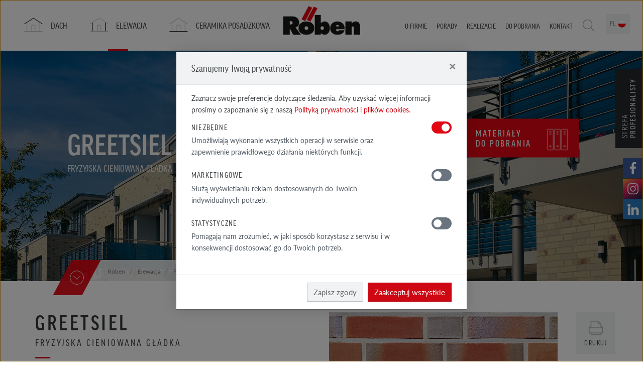

--- FILE ---
content_type: text/html; charset=UTF-8
request_url: https://roben.pl/elewacja/produkty-elewacja/cegly-klinkierowe-i-licowe/greetsiel-fryzyjska-cieniowana-gladka
body_size: 16917
content:
<!DOCTYPE html>
<html class="no-js" lang="pl">

<head>
<script type="text/javascript">var pimcore = pimcore || {};pimcore["targeting"] = {};pimcore["targeting"]["dataPush"] = {"personas":[],"method":"get","document":157};pimcore["targeting"]["targetingRules"] = [];pimcore["targeting"]["personas"] = [];</script><script type="text/javascript" src="/pimcore/static6/js/frontend/targeting.js"></script>
  <meta charset="UTF-8">
  <meta http-equiv="X-UA-Compatible" content="IE=edge">
  <meta name="viewport" content="width=device-width, initial-scale=1.0">
  <meta name="author" content="Advisage.pl">
  <meta name="robots" content="index, follow">
  <script src="https://use.typekit.net/ynu7pqh.js"></script>
  <script>
    try {
      Typekit.load({
        async: false
      });
    } catch (e) {}
  </script>
    <meta name="google-site-verification" content="TU_-3AoTIld8Jf8pzoBdPwUmVz-op2Wnicluo9kwJXA" />

      <title>Greetsiel fryzyjska cieniowana gładka / Cegły klinkierowe i licowe / Röben</title><meta name="description" content="Gładka cegła klinkierowa z kolekcji RöbenPREMIUM, w której zestawiono klasyczną czerwień wypalonej gliny z wielobarwnym cieniowaniem. Dzięki temu doskonale sprawdzi się w projektach łączących tradycję z nowoczesnością. Niska nasiąkliwość oraz odporność na" >
<link href="/website/static/css/main.css?v19" media="screen" rel="stylesheet" type="text/css" >  <script src="/website/static/js/vendor/modernizr.min.js" type="text/javascript"></script>
  <script src="/website/static/js/vendor/jquery.min.js" type="text/javascript"></script>

<script type="text/javascript" src="/pimcore/static/js/frontend/picturePolyfill.min.js" defer></script>

<!-- Google tag (gtag.js) --> <script async src="https://www.googletagmanager.com/gtag/js?id=AW-812929721"></script> <script> window.dataLayer = window.dataLayer || []; function gtag(){dataLayer.push(arguments);} gtag('js', new Date()); gtag('config', 'AW-812929721'); </script>



 <script data-c-script="marketing">
    ! function(f, b, e, v, n, t, s) {
      if (f.fbq) return;
      n = f.fbq = function() {
        n.callMethod ?
          n.callMethod.apply(n, arguments) : n.queue.push(arguments)
      };
      if (!f._fbq) f._fbq = n;
      n.push = n;
      n.loaded = !0;
      n.version = '2.0';
      n.queue = [];
      t = b.createElement(e);
      t.async = !0;
      t.src = v;
      s = b.getElementsByTagName(e)[0];
      s.parentNode.insertBefore(t, s)
    }(window, document, 'script',
      'https://connect.facebook.net/en_US/fbevents.js');
    fbq('init', '1113842499061131');
    fbq('track', 'PageView');
  </script>
  <noscript><img data-c-script="marketing" height="1" width="1" style="display:none" src="https://www.facebook.com/tr?id=1113842499061131&ev=PageView&noscript=1" /></noscript>



<!-- Hotjar Tracking Code for https://roben.pl/ -->
<script>
    (function(h,o,t,j,a,r){
        h.hj=h.hj||function(){(h.hj.q=h.hj.q||[]).push(arguments)};
        h._hjSettings={hjid:5304627,hjsv:6};
        a=o.getElementsByTagName('head')[0];
        r=o.createElement('script');r.async=1;
        r.src=t+h._hjSettings.hjid+j+h._hjSettings.hjsv;
        a.appendChild(r);
    })(window,document,'https://static.hotjar.com/c/hotjar-','.js?sv=');
</script>

</head>


<body class=" frontend controller-content action-product-index id-157 page-inner lang-pl">

  
  <div class="page-wrapper">
    <div id="top">
      <div class="navbar-wrapper">
	<nav class="navbar navbar-default navbar-primary" role="navigation">
	<div class="container">
	    <div class="navbar-header">
	        <button type="button" class="navbar-toggle collapsed" data-toggle="collapse" data-target="#navbar">
	       		<span class="sr-only">Menu</span>
	            <span class="icon-bar"></span><span class="icon-bar"></span><span class="icon-bar"></span>
	        </button>
	        <div class="navbar-brand">
	        	<div class="brand-logo ">
	        		<a href="/">
	        			<img src="/website/static/img/logo-roben-pl.png" alt="Röben - ceramika budowlana" />
	        		</a>
	        	</div>
	        </div>
	    </div>
	    <div class="collapse navbar-collapse" id='navbar'>
				        <ul class="nav navbar-nav ul-1 ul-primary">
	        	        																				<li class="megamenu-2 megamenu-2-6 primary dach main">
						<a href="/dach/produkty-na-dach" class="primary dach main">
							<span data-hover="Dach">
								Dach							</span>
						</a>
						<ul class="ul-2">
																																							<li class="megamenu-3 megamenu-3-4 ">
									<a href="/dach/produkty-na-dach" class="">
										<span data-hover="Produkty<br> na dach">
											Produkty<br> na dach										</span>
									</a>
									<ul class="ul-3">
																													<li class="">
											<a href="/dach/produkty-na-dach/bergamo">
												<span data-hover="Dachówka Bergamo">
													Dachówka Bergamo												</span>
																																																	<img width="82" height="82" alt="" src="/website/var/tmp/image-thumbnails/0/4/thumb__navbar-cover/bergamo.png" srcset="/website/var/tmp/image-thumbnails/0/4/thumb__navbar-cover/bergamo.png 1x, /website/var/tmp/image-thumbnails/0/4/thumb__navbar-cover/bergamo@2x.png 2x" />																							</a>
										</li>
																													<li class="">
											<a href="/dach/produkty-na-dach/piemont">
												<span data-hover="Dachówka Piemont">
													Dachówka Piemont												</span>
																																																	<img width="82" height="82" alt="" src="/website/var/tmp/image-thumbnails/0/5/thumb__navbar-cover/piemont.png" srcset="/website/var/tmp/image-thumbnails/0/5/thumb__navbar-cover/piemont.png 1x, /website/var/tmp/image-thumbnails/0/5/thumb__navbar-cover/piemont@2x.png 2x" />																							</a>
										</li>
																													<li class="">
											<a href="/dach/produkty-na-dach/monza">
												<span data-hover="Dachówka MONZA">
													Dachówka MONZA												</span>
																																																	<img width="82" height="82" alt="" src="/website/var/tmp/image-thumbnails/0/6/thumb__navbar-cover/monza.png" srcset="/website/var/tmp/image-thumbnails/0/6/thumb__navbar-cover/monza.png 1x, /website/var/tmp/image-thumbnails/0/6/thumb__navbar-cover/monza@2x.png 2x" />																							</a>
										</li>
																													<li class="">
											<a href="/dach/produkty-na-dach/milano">
												<span data-hover="Dachówka Milano">
													Dachówka Milano												</span>
																																																	<img width="72" height="82" alt="" src="/website/var/tmp/image-thumbnails/10000/11124/thumb__navbar-cover/milano-czerwona-naturalna-angoba-pojedyncza.png" srcset="/website/var/tmp/image-thumbnails/10000/11124/thumb__navbar-cover/milano-czerwona-naturalna-angoba-pojedyncza.png 1x, /website/var/tmp/image-thumbnails/10000/11124/thumb__navbar-cover/milano-czerwona-naturalna-angoba-pojedyncza@2x.png 2x" />																							</a>
										</li>
																		</ul>
								</li>
																																															<li class="">
									<a href="/realizacje/galeria-dach">
										<span data-hover="Realizacje dach">
											Realizacje dach										</span>
									</a>
								</li>
																																															<li class="">
									<a href="/porady/porady-dach">
										<span data-hover="Porady dach">
											Porady dach										</span>
									</a>
								</li>
																																																							<li class="">
									<a href="/dach/materialy-do-pobrania">
										<span data-hover="Do pobrania">
											Do pobrania										</span>
									</a>
								</li>
																																															<li class="">
									<a href="/kontakt/gdzie-kupic">
										<span data-hover="Gdzie kupić">
											Gdzie kupić										</span>
									</a>
								</li>
																					</ul>
					</li>
										        	        																				<li class="megamenu-2 megamenu-2-5 primary elewacja main active active-trail">
						<a href="/elewacja/produkty-elewacja" class="primary elewacja main active active-trail">
							<span data-hover="Elewacja">
								Elewacja							</span>
						</a>
						<ul class="ul-2">
																																							<li class="megamenu-3 megamenu-3-6  active active-trail">
									<a href="/elewacja/produkty-elewacja" class=" active active-trail">
										<span data-hover="Produkty<br> elewacja">
											Produkty<br> elewacja										</span>
									</a>
									<ul class="ul-3">
																													<li class=" active active-trail">
											<a href="/elewacja/produkty-elewacja/cegly-klinkierowe-i-licowe">
												<span data-hover="Cegły klinkierowe i licowe">
													Cegły klinkierowe i&nbsp;licowe												</span>
																																																	<img width="82" height="79" alt="" src="/website/var/tmp/image-thumbnails/0/2075/thumb__navbar-cover/cegly-polskie.png" srcset="/website/var/tmp/image-thumbnails/0/2075/thumb__navbar-cover/cegly-polskie.png 1x, /website/var/tmp/image-thumbnails/0/2075/thumb__navbar-cover/cegly-polskie@2x.png 2x" />																							</a>
										</li>
																													<li class="">
											<a href="/elewacja/produkty-elewacja/plytki-klinkierowe-i-licowe">
												<span data-hover="Płytki klinkierowe i licowe">
													Płytki klinkierowe i&nbsp;licowe												</span>
																																																	<img width="82" height="82" alt="" src="/website/var/tmp/image-thumbnails/0/5512/thumb__navbar-cover/plytki-import.png" srcset="/website/var/tmp/image-thumbnails/0/5512/thumb__navbar-cover/plytki-import.png 1x, /website/var/tmp/image-thumbnails/0/5512/thumb__navbar-cover/plytki-import@2x.png 2x" />																							</a>
										</li>
																													<li class="">
											<a href="/elewacja/produkty-elewacja/cegly-klinkierowe-biale">
												<span data-hover="Cegły klinkierowe białe">
													Cegły klinkierowe białe												</span>
																																																	<img width="82" height="82" alt="" src="/website/var/tmp/image-thumbnails/0/2231/thumb__navbar-cover/cegly-biale.png" srcset="/website/var/tmp/image-thumbnails/0/2231/thumb__navbar-cover/cegly-biale.png 1x, /website/var/tmp/image-thumbnails/0/2231/thumb__navbar-cover/cegly-biale@2x.png 2x" />																							</a>
										</li>
																													<li class="">
											<a href="/elewacja/produkty-elewacja/cegly-klinkierowe-szare-i-czarne">
												<span data-hover="Cegły klinkierowe szare i czarne">
													Cegły klinkierowe szare i&nbsp;czarne												</span>
																																																	<img width="82" height="82" alt="" src="/website/var/tmp/image-thumbnails/0/2232/thumb__navbar-cover/cegly-szare-czarne.png" srcset="/website/var/tmp/image-thumbnails/0/2232/thumb__navbar-cover/cegly-szare-czarne.png 1x, /website/var/tmp/image-thumbnails/0/2232/thumb__navbar-cover/cegly-szare-czarne@2x.png 2x" />																							</a>
										</li>
																													<li class="">
											<a href="/elewacja/produkty-elewacja/cegly-licowe-recznie-formowane">
												<span data-hover="Cegły licowe ręcznie formowane">
													Cegły licowe ręcznie formowane												</span>
																																																	<img width="82" height="82" alt="" src="/website/var/tmp/image-thumbnails/0/2229/thumb__navbar-cover/cegly-formowane.png" srcset="/website/var/tmp/image-thumbnails/0/2229/thumb__navbar-cover/cegly-formowane.png 1x, /website/var/tmp/image-thumbnails/0/2229/thumb__navbar-cover/cegly-formowane@2x.png 2x" />																							</a>
										</li>
																													<li class="">
											<a href="/elewacja/produkty-elewacja/kolekcja-aarhus-import">
												<span data-hover="Kolekcja AARHUS">
													Kolekcja AARHUS												</span>
																																																	<img width="82" height="82" alt="" src="/website/var/tmp/image-thumbnails/0/7028/thumb__navbar-cover/cegly-plytki-aarhus.png" srcset="/website/var/tmp/image-thumbnails/0/7028/thumb__navbar-cover/cegly-plytki-aarhus.png 1x, /website/var/tmp/image-thumbnails/0/7028/thumb__navbar-cover/cegly-plytki-aarhus@2x.png 2x" />																							</a>
										</li>
																		</ul>
								</li>
																																															<li class="">
									<a href="/realizacje/galeria-elewacja">
										<span data-hover="Realizacje elewacja">
											Realizacje elewacja										</span>
									</a>
								</li>
																																															<li class="">
									<a href="/porady/porady-elewacja">
										<span data-hover="Porady elewacja">
											Porady elewacja										</span>
									</a>
								</li>
																																																							<li class="">
									<a href="/kontakt/gdzie-kupic">
										<span data-hover="Gdzie kupić">
											Gdzie kupić										</span>
									</a>
								</li>
																					</ul>
					</li>
										        	        																				<li class="megamenu-2 megamenu-2-4 primary wokoldomu main">
						<a href="/ceramika-posadzkowa/produkty-ceramika-posadzkowa/plytki-posadzkowe" class="primary wokoldomu main">
							<span data-hover="Ceramika posadzkowa ">
								Ceramika posadzkowa 							</span>
						</a>
						<ul class="ul-2">
																																							<li class="megamenu-3 megamenu-3-1 ">
									<a href="/ceramika-posadzkowa/produkty-ceramika-posadzkowa" class="">
										<span data-hover="Produkty<br> ceramika posadzkowa">
											Produkty<br> ceramika posadzkowa										</span>
									</a>
									<ul class="ul-3">
																													<li class="">
											<a href="/ceramika-posadzkowa/produkty-ceramika-posadzkowa/plytki-posadzkowe">
												<span data-hover="Płytki posadzkowe ">
													Płytki posadzkowe 												</span>
																																																	<img width="82" height="82" alt="" src="/website/var/tmp/image-thumbnails/0/6335/thumb__navbar-cover/ceramika-posadzkowa.png" srcset="/website/var/tmp/image-thumbnails/0/6335/thumb__navbar-cover/ceramika-posadzkowa.png 1x, /website/var/tmp/image-thumbnails/0/6335/thumb__navbar-cover/ceramika-posadzkowa@2x.png 2x" />																							</a>
										</li>
																		</ul>
								</li>
																																															<li class="">
									<a href="/realizacje/galeria-plytki">
										<span data-hover="Realizacje płytki">
											Realizacje płytki										</span>
									</a>
								</li>
																																															<li class="">
									<a href="/porady/porady-plytki">
										<span data-hover="Porady płytki">
											Porady płytki										</span>
									</a>
								</li>
																																															<li class="">
									<a href="/kontakt/gdzie-kupic">
										<span data-hover="Gdzie kupić">
											Gdzie kupić										</span>
									</a>
								</li>
																					</ul>
					</li>
										        	        		        	        		        	        		        	        		        	        		        	        		        	        		        	        		        	        		        	        		        			</ul>
        		        <ul class="nav navbar-nav ul-1 ul-secondary">
	        	            	        	            	        	            	        	            																				<li class="submenu-2 submenu-2-7 _career-badge main">
						<a href="/o-firmie" class="_career-badge main" >
							<span data-hover="O firmie">
								O firmie							</span>
						</a>
						<ul class="ul-2">
																							<li class="">
									<a href="/o-firmie/aktualnosci" >
										Aktualności									</a>
								</li>
																							<li class="">
									<a href="/o-firmie/ambasadorzy-marki" >
										Ambasadorzy marki									</a>
								</li>
																							<li class="">
									<a href="/o-firmie/inicjatywa-spoleczna" >
										Inicjatywa społeczna									</a>
								</li>
																							<li class="">
									<a href="/o-firmie/nagrody-i-wyroznienia" >
										Nagrody i wyróżnienia									</a>
								</li>
																							<li class="">
									<a href="/o-firmie/konkursy" >
										Konkursy									</a>
								</li>
																							<li class="career">
									<a href="/o-firmie/praca-w-roben" >
										Praca w Röben									</a>
								</li>
																							<li class="">
									<a href="/o-firmie/biuro-prasowe" >
										Biuro prasowe									</a>
								</li>
													</ul>
					</li>
						        		        	            																				<li class="submenu-2 submenu-2-4  main">
						<a href="/porady" class=" main" >
							<span data-hover="Porady">
								Porady							</span>
						</a>
						<ul class="ul-2">
																							<li class="">
									<a href="/porady/porady-dach/porady-dekarza" >
										Porady dach									</a>
								</li>
																							<li class="">
									<a href="/porady/porady-elewacja/porady-murarza" >
										Porady elewacja									</a>
								</li>
																							<li class="">
									<a href="/porady/porady-plytki/plytki" >
										Porady płytki									</a>
								</li>
																							<li class="">
									<a href="/strefa-profesjonalisty/dla-wykonawcow/instruktaze-video" >
										Instruktaże video									</a>
								</li>
													</ul>
					</li>
						        		        	            																				<li class="submenu-2 submenu-2-5  main">
						<a href="/realizacje" class=" main" >
							<span data-hover="Realizacje">
								Realizacje							</span>
						</a>
						<ul class="ul-2">
																							<li class="">
									<a href="/realizacje/galeria-realizacji" >
										Galeria realizacji									</a>
								</li>
																							<li class="">
									<a href="/realizacje/galeria-dach" >
										Galeria dach									</a>
								</li>
																							<li class="">
									<a href="/realizacje/galeria-elewacja" >
										Galeria elewacja									</a>
								</li>
																							<li class="">
									<a href="/realizacje/galeria-plytki" >
										Galeria płytki									</a>
								</li>
																							<li class="">
									<a href="/realizacje/galeria-realizacji/wnetrza" >
										Galeria wnętrza									</a>
								</li>
													</ul>
					</li>
						        		        	            																				<li class="submenu-2 submenu-2-2 professional main">
						<a href="/strefa-profesjonalisty" class="professional main" >
							<span data-hover="Strefa profesjonalisty">
								Strefa profesjonalisty							</span>
						</a>
						<ul class="ul-2">
																							<li class="">
									<a href="/strefa-profesjonalisty/dla-architektow" >
										Dla architektów									</a>
								</li>
																							<li class="">
									<a href="/strefa-profesjonalisty/dla-wykonawcow" >
										Dla wykonawców									</a>
								</li>
													</ul>
					</li>
						        		        	            																				<li class="submenu-2 submenu-2-10  main">
						<a href="/do-pobrania/katalogi-roben" class=" main" >
							<span data-hover="Do pobrania">
								Do pobrania							</span>
						</a>
						<ul class="ul-2">
																							<li class="architect">
									<a href="/strefa-profesjonalisty/dla-architektow" >
										Dla architekta									</a>
								</li>
																							<li class="builder">
									<a href="/strefa-profesjonalisty/dla-wykonawcow" >
										Dla wykonawcy									</a>
								</li>
																							<li class="">
									<a href="/do-pobrania/katalogi-roben" >
										Katalogi Röben									</a>
								</li>
																							<li class="">
									<a href="/do-pobrania/deklaracje-dw-ce" >
										Deklaracje DW-CE									</a>
								</li>
																							<li class="">
									<a href="/do-pobrania/karty-informacyjne" >
										Karty informacyjne									</a>
								</li>
																							<li class="">
									<a href="/do-pobrania/gwarancja" >
										Gwarancja									</a>
								</li>
																							<li class="">
									<a href="/do-pobrania/cenniki" >
										Cenniki									</a>
								</li>
																							<li class="">
									<a href="/do-pobrania/warunki-sprzedazy" >
										Warunki sprzedaży									</a>
								</li>
																							<li class="">
									<a href="/do-pobrania/certyfikaty-zkp" >
										Certyfikaty ZKP									</a>
								</li>
																							<li class="">
									<a href="/do-pobrania/deklaracja-epd" >
										Deklaracje EPD									</a>
								</li>
													</ul>
					</li>
						        		        	            						            																				<li class="submenu-2 submenu-2-5  main">
						<a href="/kontakt/dane-teleadresowe" class=" main" >
							<span data-hover="Kontakt">
								Kontakt							</span>
						</a>
						<ul class="ul-2">
																							<li class="">
									<a href="/kontakt/dane-teleadresowe" >
										Dane teleadresowe									</a>
								</li>
																							<li class="">
									<a href="/kontakt/reprezentanci-handlowi" >
										Reprezentanci regionalni									</a>
								</li>
																							<li class="">
									<a href="/kontakt/gdzie-kupic" >
										Gdzie kupić									</a>
								</li>
																							<li class="">
									<a href="/kontakt/dane-teleadresowe#napisz-do-nas" >
										Napisz do nas									</a>
								</li>
																							<li class="">
									<a href="http://www.gwarancja-roben.pl"  target="_blank">
										Zgłoszenie gwarancyjne									</a>
								</li>
													</ul>
					</li>
						        		        	            																				<li class="search main">
						<a href="/wyszukaj">
							<span data-hover="Wyszukaj">
								Wyszukaj							</span>
						</a>
													<div class="search-box">
							<form action="/wyszukaj" method="get">
								<input type="text" name="query" />
								<input type="submit" value="Wyszukaj" />
							</form>
							</div>
											</li>
						        		        	            																				<li class="submenu-2 submenu-2-4 lang lang-pl main">
						<a href="/" class="lang lang-pl main" >
							<span data-hover="pl">
								pl							</span>
						</a>
						<ul class="ul-2">
																							<li class="lang lang-de">
									<a href="http://www.roeben.com/"  target="_blank">
										de									</a>
								</li>
																							<li class="lang lang-cz">
									<a href="http://roben.com.cz/"  target="_blank">
										cz									</a>
								</li>
																							<li class="lang lang-en">
									<a href="https://en.roben.pl/"  target="_blank">
										en									</a>
								</li>
																							<li class="lang lang-sk">
									<a href="https://roeben.sk"  target="_blank">
										sk									</a>
								</li>
													</ul>
					</li>
						        		        	            						    	</ul>
	    </div>
	</div>
	</nav>
</div>      <div id="carousel" class="carousel-wrapper">

	
		<div id="carousel-carousel" class="carousel slide carousel-animation" data-ride="carousel" data-interval="9000" data-pause="false" >
			<div class="raster"></div>
			<div class="carousel-inner">
				<div class="item item-main active">
					<div class="bg-img bg-img-main bg-img-1">
												<div style="background-image:url(/top/elewacja/top-elewacja-14.jpg)"></div>
						<style type="text/css">
							body:after {
								height: 0;
								width: 0;
								display: none;
								z-index: -999;
								position: absolute;
								overflow: hidden;
								content: url();
							}
						</style>
					</div>
					<div class="caption caption-main">
						<div class="caption-inner">
							<div class="info">
																	<h1><span class="s1">Greetsiel </span></h1>
									<h3>fryzyjska cieniowana gładka</h3>
																							</div>
						</div>
					</div>
											<div class="carousel-partial">
	<nav>
		<ul class="item-2">
						<li class="">
									<a href="/kontakt/gdzie-kupic" class="distributor">
						Gdzie <br>kupić						<span class="ico ico-distributor"></span>
					</a>
							</li>
						<li class="">
									<a href="/do-pobrania" class="download">
						Materiały<br>do pobrania						<span class="ico ico-download"></span>
					</a>
							</li>
					</ul>
	</nav>
</div>									</div>
							</div>
			<div class="social-aside hidden-xs hidden-md hidden-sm" style="position:fixed;top:26%;right:0;z-index:9;width:40px;height:81px;margin-top:128px;">
									<a href="https://www.facebook.com/roben.polska" target="_blank" style="display:block;width:40px;height:40px;"><img style="width:40px;height:40px;" src="/website/static/img/aside-fb.png" alt="Facebook Röben"></a>
													<a href="https://www.instagram.com/roben.polska/" target="_blank" style="display:block;width:40px;height:40px;margin-top:1px;"><img style="width:40px;height:40px;" src="/website/static/img/aside-in.png" alt="Instagram Röben"></a>
													<a href="https://pl.linkedin.com/company/röben-polska" target="_blank" style="display:block;width:40px;height:40px;margin-top:1px;"><img style="width:40px;height:40px;" src="/website/static/img/aside-ln.png" alt="LinkedIn Röben"></a>
							</div>
			<div class="professional-badge">
				<span class="badge-label">Strefa <b>profesjonalisty</b></span>
				<ul>
					<li class="architect"><a href="/strefa-profesjonalisty/dla-architektow"><span class="ico"></span>dla <br>architektów</a></li>
					<li class="builder"><a href="/strefa-profesjonalisty/dla-wykonawcow"><span class="ico"></span>Dla wykonawców</a></li>
				</ul>
			</div>
		</div>

	
</div>      <div id="breadcrumbs" class="breadcrumbs-wrapper">
	<div class="container">
		<div class="col-md-10 col-md-offset-1 col-breadcrumbs">
			<ol class="breadcrumb">
				<li><a href="/">Röben</a></li>
						<li>
				<a href="/elewacja/produkty-elewacja">
		  
			<span title="Elewacja">Elewacja</span>
				</a>
		  
	</li>
		<li>
				<a href="/elewacja/produkty-elewacja">
		  
			<span title="Produkty elewacja">Produkty elewacja</span>
				</a>
		  
	</li>
		<li>
				<a href="/elewacja/produkty-elewacja/cegly-klinkierowe-i-licowe">
		  
			<span title="Cegły klinkierowe i licowe">Cegły klinkierowe i licowe</span>
				</a>
		  
	</li>
		<li>
		  
			<span title="Greetsiel fryzyjska cieniowana gładka">Greetsiel fryzyjska cieniowana gładka</span>
		  
	</li>
   							</ol>
			<div class="btn-scroll">
				<div><a href="#content" class="scroll-me"><span></span></a></div>
			</div>
		</div>
	</div>
</div>
    </div>
    <div id="content">
            
      <div id="product-index" class="content-wrapper product-index-wrapper">
	<div class="container">
		<div class="row">
			<div class="col-md-12 col col-content">
				<div class="row">
					<div class="col-md-6  col-md-push-6 col col-img elewacja">
						<div class="product-cover-bg">
															<a class="product-cover-zoom " href="/website/var/tmp/image-thumbnails/10000/10765/thumb__product-index-cover-bg-zoom/greetsiel-fryzyjska-cieniowana-gladka.jpeg">
								<picture data-alt="" data-default-src="/website/var/tmp/image-thumbnails/10000/10765/thumb__product-index-cover-bg/greetsiel-fryzyjska-cieniowana-gladka.jpeg">
	<source srcset="/website/var/tmp/image-thumbnails/10000/10765/thumb__product-index-cover-bg/greetsiel-fryzyjska-cieniowana-gladka~-~1320w.jpeg 1x, /website/var/tmp/image-thumbnails/10000/10765/thumb__product-index-cover-bg/greetsiel-fryzyjska-cieniowana-gladka~-~1320w@2x.jpeg 2x" media="(max-width: 1320px)" />
	<source srcset="/website/var/tmp/image-thumbnails/10000/10765/thumb__product-index-cover-bg/greetsiel-fryzyjska-cieniowana-gladka.jpeg 1x, /website/var/tmp/image-thumbnails/10000/10765/thumb__product-index-cover-bg/greetsiel-fryzyjska-cieniowana-gladka@2x.jpeg 2x" />
<img alt="" src="/website/var/tmp/image-thumbnails/10000/10765/thumb__product-index-cover-bg/greetsiel-fryzyjska-cieniowana-gladka~-~1320w.jpeg" />
</picture>
								</a>
													</div>
						<div class="product-cover">
													</div>
						<div class="btns">
																					<a class="btn btn-print" href="">Drukuj</a>
						</div>
						<div class="more-variant">
							<a class="scroll-me" href="#Greetsiel">
								<h4>Zobacz inne produkty</h4>
								<p>Cegły klinkierowe i licowe</p>
								<span></span>
							</a>
						</div>
					</div>
					<div class="col-md-6 col-md-pull-6 col col-info">
						<h2>
							Greetsiel 						</h2>
													<h4>fryzyjska cieniowana gładka</h4>
												<p class="lead">
							Cegła klinkierowa w klasycznym, czerwonym kolorze. <strong>Tradycyjny charakter cegły przełamuje struktura lica</strong>, które wyróżnia się <strong>nieregularnym ryflowaniem</strong>.						</p>
						<p>Cegła o uniwersalnym zastosowaniu: pasuje zarówno do tradycyjnych jak i nowoczesnych obiektów, pozostając w harmonii z innymi materiałami jak metal czy drewno. Dostępna w kilku formatach, mrozoodporna i wytrzymała – to tylko niektóre z cech, które sprawiają, że cegła Greetsiel do doskonały materiał na elewacje, ogrodzenia czy elementy małej architektury w ogrodzie.</p>

<p>Informujemy, że od 01.01.2019 r. cegła zostanie wycofana z bieżącej produkcji. Dostępna będzie do wyczerpania zapasu.</p>

<ol>
	<li>Niebanalne i oryginalne&nbsp;wybarwienie oraz faktura</li>
	<li>Struktura lica z nieregularnym ryflowaniem</li>
	<li>Uniwersalne zastosowanie</li>
	<li>Doskonałe parametry techniczne cegły</li>
</ol>
					</div>

				</div>
				<hr>
				<div class="row">
					<div class="col-md-6 col col-gallery">
												
													<h3>Galeria produktu</h3>
																										<div class="gallery-img">
								<div id="gallery-img-group" class="product-index-gallery-carousel">
																		<div class="item"> 
										<a class="a-item" 
											href="/website/var/tmp/image-thumbnails/0/2167/thumb__product-index-gallery-zoom-cover/greetsiel-friesisch-bunt.jpeg" 
											title="Domy jednorodzinne z cegły Greetsiel fryzyjskiej cieniowanej gładkiej" 
											data-subtitle="Greetsiel  fryzyjska cieniowana gładka" 
											data-description="" 
											data-gallery="#blueimp-gallery-group">
											<picture data-alt="Domy jednorodzinne z cegły Greetsiel fryzyjskiej cieniowanej gładkiej" title="Domy jednorodzinne z cegły Greetsiel fryzyjskiej cieniowanej gładkiej" data-default-src="/website/var/tmp/image-thumbnails/0/2167/thumb__product-index-gallery-cover/greetsiel-friesisch-bunt.jpeg">
	<source srcset="/website/var/tmp/image-thumbnails/0/2167/thumb__product-index-gallery-cover/greetsiel-friesisch-bunt~-~480w.jpeg 1x, /website/var/tmp/image-thumbnails/0/2167/thumb__product-index-gallery-cover/greetsiel-friesisch-bunt~-~480w@2x.jpeg 2x" media="(max-width: 480px)" />
	<source srcset="/website/var/tmp/image-thumbnails/0/2167/thumb__product-index-gallery-cover/greetsiel-friesisch-bunt.jpeg 1x, /website/var/tmp/image-thumbnails/0/2167/thumb__product-index-gallery-cover/greetsiel-friesisch-bunt@2x.jpeg 2x" />
<img alt="Domy jednorodzinne z cegły Greetsiel fryzyjskiej cieniowanej gładkiej" title="Domy jednorodzinne z cegły Greetsiel fryzyjskiej cieniowanej gładkiej" src="/website/var/tmp/image-thumbnails/0/2167/thumb__product-index-gallery-cover/greetsiel-friesisch-bunt~-~480w.jpeg" />
</picture>
											<span class="info">
												Domy jednorodzinne z&nbsp;cegły Greetsiel fryzyjskiej cieniowanej gładkiej											</span>
											<span class="zoom">
												<span class="b1"></span><span class="b2"></span>
											</span>
										</a>
									</div>
																		<div class="item"> 
										<a class="a-item" 
											href="/website/var/tmp/image-thumbnails/0/2166/thumb__product-index-gallery-zoom-cover/greets_fribu.jpeg" 
											title="" 
											data-subtitle="Greetsiel  fryzyjska cieniowana gładka" 
											data-description="" 
											data-gallery="#blueimp-gallery-group">
											<picture data-alt="" data-default-src="/website/var/tmp/image-thumbnails/0/2166/thumb__product-index-gallery-cover/greets_fribu.jpeg">
	<source srcset="/website/var/tmp/image-thumbnails/0/2166/thumb__product-index-gallery-cover/greets_fribu~-~480w.jpeg 1x, /website/var/tmp/image-thumbnails/0/2166/thumb__product-index-gallery-cover/greets_fribu~-~480w@2x.jpeg 2x" media="(max-width: 480px)" />
	<source srcset="/website/var/tmp/image-thumbnails/0/2166/thumb__product-index-gallery-cover/greets_fribu.jpeg 1x, /website/var/tmp/image-thumbnails/0/2166/thumb__product-index-gallery-cover/greets_fribu@2x.jpeg 2x" />
<img alt="" src="/website/var/tmp/image-thumbnails/0/2166/thumb__product-index-gallery-cover/greets_fribu~-~480w.jpeg" />
</picture>
											<span class="info">
																							</span>
											<span class="zoom">
												<span class="b1"></span><span class="b2"></span>
											</span>
										</a>
									</div>
																		<div class="item"> 
										<a class="a-item" 
											href="/website/var/tmp/image-thumbnails/0/2297/thumb__product-index-gallery-zoom-cover/greetsiel-friesisch-bunt1.jpeg" 
											title="Budynek mieszkalny z cegły Greetsiel fryzyjskiej cieniowanej gładkiej" 
											data-subtitle="Greetsiel  fryzyjska cieniowana gładka" 
											data-description="" 
											data-gallery="#blueimp-gallery-group">
											<picture data-alt="Budynek mieszkalny z cegły Greetsiel fryzyjskiej cieniowanej gładkiej" title="Budynek mieszkalny z cegły Greetsiel fryzyjskiej cieniowanej gładkiej" data-default-src="/website/var/tmp/image-thumbnails/0/2297/thumb__product-index-gallery-cover/greetsiel-friesisch-bunt1.jpeg">
	<source srcset="/website/var/tmp/image-thumbnails/0/2297/thumb__product-index-gallery-cover/greetsiel-friesisch-bunt1~-~480w.jpeg 1x, /website/var/tmp/image-thumbnails/0/2297/thumb__product-index-gallery-cover/greetsiel-friesisch-bunt1~-~480w@2x.jpeg 2x" media="(max-width: 480px)" />
	<source srcset="/website/var/tmp/image-thumbnails/0/2297/thumb__product-index-gallery-cover/greetsiel-friesisch-bunt1.jpeg 1x, /website/var/tmp/image-thumbnails/0/2297/thumb__product-index-gallery-cover/greetsiel-friesisch-bunt1@2x.jpeg 2x" />
<img alt="Budynek mieszkalny z cegły Greetsiel fryzyjskiej cieniowanej gładkiej" title="Budynek mieszkalny z cegły Greetsiel fryzyjskiej cieniowanej gładkiej" src="/website/var/tmp/image-thumbnails/0/2297/thumb__product-index-gallery-cover/greetsiel-friesisch-bunt1~-~480w.jpeg" />
</picture>
											<span class="info">
												Budynek mieszkalny z&nbsp;cegły Greetsiel fryzyjskiej cieniowanej gładkiej											</span>
											<span class="zoom">
												<span class="b1"></span><span class="b2"></span>
											</span>
										</a>
									</div>
																		<div class="item"> 
										<a class="a-item" 
											href="/website/var/tmp/image-thumbnails/0/2298/thumb__product-index-gallery-zoom-cover/greetsiel_fr-bunt.jpeg" 
											title="Budynek mieszkalny z cegły Greetsiel fryzyjskiej cieniowanej gładkiej" 
											data-subtitle="Greetsiel  fryzyjska cieniowana gładka" 
											data-description="" 
											data-gallery="#blueimp-gallery-group">
											<picture data-alt="Budynek mieszkalny z cegły Greetsiel fryzyjskiej cieniowanej gładkiej" title="Budynek mieszkalny z cegły Greetsiel fryzyjskiej cieniowanej gładkiej" data-default-src="/website/var/tmp/image-thumbnails/0/2298/thumb__product-index-gallery-cover/greetsiel_fr-bunt.jpeg">
	<source srcset="/website/var/tmp/image-thumbnails/0/2298/thumb__product-index-gallery-cover/greetsiel_fr-bunt~-~480w.jpeg 1x, /website/var/tmp/image-thumbnails/0/2298/thumb__product-index-gallery-cover/greetsiel_fr-bunt~-~480w@2x.jpeg 2x" media="(max-width: 480px)" />
	<source srcset="/website/var/tmp/image-thumbnails/0/2298/thumb__product-index-gallery-cover/greetsiel_fr-bunt.jpeg 1x, /website/var/tmp/image-thumbnails/0/2298/thumb__product-index-gallery-cover/greetsiel_fr-bunt@2x.jpeg 2x" />
<img alt="Budynek mieszkalny z cegły Greetsiel fryzyjskiej cieniowanej gładkiej" title="Budynek mieszkalny z cegły Greetsiel fryzyjskiej cieniowanej gładkiej" src="/website/var/tmp/image-thumbnails/0/2298/thumb__product-index-gallery-cover/greetsiel_fr-bunt~-~480w.jpeg" />
</picture>
											<span class="info">
												Budynek mieszkalny z&nbsp;cegły Greetsiel fryzyjskiej cieniowanej gładkiej											</span>
											<span class="zoom">
												<span class="b1"></span><span class="b2"></span>
											</span>
										</a>
									</div>
																		<div class="item"> 
										<a class="a-item" 
											href="/website/var/tmp/image-thumbnails/0/2296/thumb__product-index-gallery-zoom-cover/greetsiel_fries_bu-2df.jpeg" 
											title="Budynek mieszkalny z cegły Greetsiel fryzyjskiej cieniowanej gładkiej" 
											data-subtitle="Greetsiel  fryzyjska cieniowana gładka" 
											data-description="" 
											data-gallery="#blueimp-gallery-group">
											<picture data-alt="Budynek mieszkalny z cegły Greetsiel fryzyjskiej cieniowanej gładkiej" title="Budynek mieszkalny z cegły Greetsiel fryzyjskiej cieniowanej gładkiej" data-default-src="/website/var/tmp/image-thumbnails/0/2296/thumb__product-index-gallery-cover/greetsiel_fries_bu-2df.jpeg">
	<source srcset="/website/var/tmp/image-thumbnails/0/2296/thumb__product-index-gallery-cover/greetsiel_fries_bu-2df~-~480w.jpeg 1x, /website/var/tmp/image-thumbnails/0/2296/thumb__product-index-gallery-cover/greetsiel_fries_bu-2df~-~480w@2x.jpeg 2x" media="(max-width: 480px)" />
	<source srcset="/website/var/tmp/image-thumbnails/0/2296/thumb__product-index-gallery-cover/greetsiel_fries_bu-2df.jpeg 1x, /website/var/tmp/image-thumbnails/0/2296/thumb__product-index-gallery-cover/greetsiel_fries_bu-2df@2x.jpeg 2x" />
<img alt="Budynek mieszkalny z cegły Greetsiel fryzyjskiej cieniowanej gładkiej" title="Budynek mieszkalny z cegły Greetsiel fryzyjskiej cieniowanej gładkiej" src="/website/var/tmp/image-thumbnails/0/2296/thumb__product-index-gallery-cover/greetsiel_fries_bu-2df~-~480w.jpeg" />
</picture>
											<span class="info">
												Budynek mieszkalny z&nbsp;cegły Greetsiel fryzyjskiej cieniowanej gładkiej											</span>
											<span class="zoom">
												<span class="b1"></span><span class="b2"></span>
											</span>
										</a>
									</div>
																		<div class="item"> 
										<a class="a-item" 
											href="/website/var/tmp/image-thumbnails/0/2422/thumb__product-index-gallery-zoom-cover/greetsiel-fr-bunt.jpeg" 
											title="Obiekt z cegły Greetsiel fryzyjskiej cieniowanej gładkiej" 
											data-subtitle="Greetsiel  fryzyjska cieniowana gładka" 
											data-description="" 
											data-gallery="#blueimp-gallery-group">
											<picture data-alt="Obiekt z cegły Greetsiel fryzyjskiej cieniowanej gładkiej" title="Obiekt z cegły Greetsiel fryzyjskiej cieniowanej gładkiej" data-default-src="/website/var/tmp/image-thumbnails/0/2422/thumb__product-index-gallery-cover/greetsiel-fr-bunt.jpeg">
	<source srcset="/website/var/tmp/image-thumbnails/0/2422/thumb__product-index-gallery-cover/greetsiel-fr-bunt~-~480w.jpeg 1x, /website/var/tmp/image-thumbnails/0/2422/thumb__product-index-gallery-cover/greetsiel-fr-bunt~-~480w@2x.jpeg 2x" media="(max-width: 480px)" />
	<source srcset="/website/var/tmp/image-thumbnails/0/2422/thumb__product-index-gallery-cover/greetsiel-fr-bunt.jpeg 1x, /website/var/tmp/image-thumbnails/0/2422/thumb__product-index-gallery-cover/greetsiel-fr-bunt@2x.jpeg 2x" />
<img alt="Obiekt z cegły Greetsiel fryzyjskiej cieniowanej gładkiej" title="Obiekt z cegły Greetsiel fryzyjskiej cieniowanej gładkiej" src="/website/var/tmp/image-thumbnails/0/2422/thumb__product-index-gallery-cover/greetsiel-fr-bunt~-~480w.jpeg" />
</picture>
											<span class="info">
												Obiekt z&nbsp;cegły Greetsiel fryzyjskiej cieniowanej gładkiej											</span>
											<span class="zoom">
												<span class="b1"></span><span class="b2"></span>
											</span>
										</a>
									</div>
																		<div class="item"> 
										<a class="a-item" 
											href="/website/var/tmp/image-thumbnails/0/2423/thumb__product-index-gallery-zoom-cover/greetsiel-friesisch-bunt-gl-2df.jpeg" 
											title="" 
											data-subtitle="Greetsiel  fryzyjska cieniowana gładka" 
											data-description="" 
											data-gallery="#blueimp-gallery-group">
											<picture data-alt="" data-default-src="/website/var/tmp/image-thumbnails/0/2423/thumb__product-index-gallery-cover/greetsiel-friesisch-bunt-gl-2df.jpeg">
	<source srcset="/website/var/tmp/image-thumbnails/0/2423/thumb__product-index-gallery-cover/greetsiel-friesisch-bunt-gl-2df~-~480w.jpeg 1x, /website/var/tmp/image-thumbnails/0/2423/thumb__product-index-gallery-cover/greetsiel-friesisch-bunt-gl-2df~-~480w@2x.jpeg 2x" media="(max-width: 480px)" />
	<source srcset="/website/var/tmp/image-thumbnails/0/2423/thumb__product-index-gallery-cover/greetsiel-friesisch-bunt-gl-2df.jpeg 1x, /website/var/tmp/image-thumbnails/0/2423/thumb__product-index-gallery-cover/greetsiel-friesisch-bunt-gl-2df@2x.jpeg 2x" />
<img alt="" src="/website/var/tmp/image-thumbnails/0/2423/thumb__product-index-gallery-cover/greetsiel-friesisch-bunt-gl-2df~-~480w.jpeg" />
</picture>
											<span class="info">
																							</span>
											<span class="zoom">
												<span class="b1"></span><span class="b2"></span>
											</span>
										</a>
									</div>
																		<div class="item"> 
										<a class="a-item" 
											href="/website/var/tmp/image-thumbnails/0/2424/thumb__product-index-gallery-zoom-cover/greetsiel-friesisch-bunt-_pflaster_altona_blau-rot_.jpeg" 
											title="" 
											data-subtitle="Greetsiel  fryzyjska cieniowana gładka" 
											data-description="" 
											data-gallery="#blueimp-gallery-group">
											<picture data-alt="" data-default-src="/website/var/tmp/image-thumbnails/0/2424/thumb__product-index-gallery-cover/greetsiel-friesisch-bunt-_pflaster_altona_blau-rot_.jpeg">
	<source srcset="/website/var/tmp/image-thumbnails/0/2424/thumb__product-index-gallery-cover/greetsiel-friesisch-bunt-_pflaster_altona_blau-rot_~-~480w.jpeg 1x, /website/var/tmp/image-thumbnails/0/2424/thumb__product-index-gallery-cover/greetsiel-friesisch-bunt-_pflaster_altona_blau-rot_~-~480w@2x.jpeg 2x" media="(max-width: 480px)" />
	<source srcset="/website/var/tmp/image-thumbnails/0/2424/thumb__product-index-gallery-cover/greetsiel-friesisch-bunt-_pflaster_altona_blau-rot_.jpeg 1x, /website/var/tmp/image-thumbnails/0/2424/thumb__product-index-gallery-cover/greetsiel-friesisch-bunt-_pflaster_altona_blau-rot_@2x.jpeg 2x" />
<img alt="" src="/website/var/tmp/image-thumbnails/0/2424/thumb__product-index-gallery-cover/greetsiel-friesisch-bunt-_pflaster_altona_blau-rot_~-~480w.jpeg" />
</picture>
											<span class="info">
																							</span>
											<span class="zoom">
												<span class="b1"></span><span class="b2"></span>
											</span>
										</a>
									</div>
													
								</div>
																<div class="carousel-num">
									<span class="current">1</span> / 
									<span class="total">8</span>
								</div>
															</div>
							<div id="blueimp-gallery-group" class="blueimp-gallery blueimp-gallery-controls">
								<div class="slides"></div>
								<div class="slide-info">
									<h4 class="subtitle"></h4>
									<h3 class="title"></h3>
									<p class="description"></p>
								</div>
								<span class="prev"></span>
								<span class="next"></span>
								<span class="close"></span>
								<span class="play-pause"></span>
								<ol class="indicator"></ol>
							</div>
						<script>
						$(function(){
							$('#blueimp-gallery-group').on('slide', function (event,index,slide) {
								$('#blueimp-gallery-group').find('.title').text($('#blueimp-gallery-group .slide').eq(index).find('a').attr('title'));
								$('#blueimp-gallery-group').find('.subtitle').text( $('#gallery-img-group').find('a').eq(index).data('subtitle') );
								$('#blueimp-gallery-group').find('.description').text($('#gallery-img-group').find('a').eq(index).data('description'));
							});
						});
						</script>
																	</div>
					<div class="col-md-6 col col-tbl">
						<h3>Dane techniczne</h3>
																				<div class="product-tbl">
																						<div class="tbl-row">
									<div class="attr"><span>Perforacja</span></div>
									<div class="val"><span>B, prostokątna</span></div>
								</div>
															<div class="tbl-row">
									<div class="attr"><span>Przekrój całkowity</span></div>
									<div class="val"><span>ok. 31 %</span></div>
								</div>
															<div class="tbl-row">
									<div class="attr"><span>Ściana zewnętrzna</span></div>
									<div class="val"><span>≥ 20 mm</span></div>
								</div>
															<div class="tbl-row">
									<div class="attr"><span>Gęstość objętościowa</span></div>
									<div class="val"><span>ok. 1,44 kg/dm<sup>3</sup></span></div>
								</div>
															<div class="tbl-row">
									<div class="attr"><span>Gęstość materiału</span></div>
									<div class="val"><span>ok. 2,10 kg/dm<sup>3</sup></span></div>
								</div>
															<div class="tbl-row">
									<div class="attr"><span>Klasa wytrzymałości na ściskanie</span></div>
									<div class="val"><span>&gt; 36N/mm<sup>2</sup></span></div>
								</div>
															<div class="tbl-row">
									<div class="attr"><span>Nasiąkliwość</span></div>
									<div class="val"><span>ok. 5,5 %</span></div>
								</div>
															<div class="tbl-row">
									<div class="attr"><span>Skala twardości wg Mohs</span></div>
									<div class="val"><span>-</span></div>
								</div>
															<div class="tbl-row">
									<div class="attr"><span>Trwałość koloru i&nbsp;światłotrwałość</span></div>
									<div class="val"><span>tak</span></div>
								</div>
															<div class="tbl-row">
									<div class="attr"><span>Współczynnik przewodzenia ciepła zgodnie z&nbsp;DIN 4108</span></div>
									<div class="val"><span>0,68 W/(mK)</span></div>
								</div>
																					</div>
						                        
                        					</div>
				</div>
			</div>
		</div>
	</div>
</div>





<div id="Greetsiel" class="content-wrapper product-index-more-wrapper"> 
	<aside>
	<div class="container">
		<div class="row">
			<div class="col-md-12 col col-more">
				<h3>Inne dostępne</h3>
				<div class="product-index-more-carousel">
																						<div class="item">
							<a class="a-item" href="/elewacja/produkty-elewacja/cegly-klinkierowe-i-licowe/birmingham">
								<span class="img">
									<img width="360" height="360" alt="" src="/website/var/tmp/image-thumbnails/0/8421/thumb__product-index-more-cover/birmingham_nf.jpeg" srcset="/website/var/tmp/image-thumbnails/0/8421/thumb__product-index-more-cover/birmingham_nf.jpeg 1x, /website/var/tmp/image-thumbnails/0/8421/thumb__product-index-more-cover/birmingham_nf@2x.jpeg 2x" />								</span>
								<span class="info">
									<h4>Birmingham</h4>
									<h5>
																			</h5>
									<span class="btn-more"><span class="more"></span></span>
								</span>
								<span class="clearfix"></span>
							</a>
						 </div>
						 																	<div class="item">
							<a class="a-item" href="/elewacja/produkty-elewacja/cegly-klinkierowe-i-licowe/wiesmoor-niebieskoczerwona-cieniowana">
								<span class="img">
									<img width="360" height="360" alt="" src="/website/var/tmp/image-thumbnails/0/1605/thumb__product-index-more-cover/wiesmoor_rotblau-bunt.jpeg" srcset="/website/var/tmp/image-thumbnails/0/1605/thumb__product-index-more-cover/wiesmoor_rotblau-bunt.jpeg 1x, /website/var/tmp/image-thumbnails/0/1605/thumb__product-index-more-cover/wiesmoor_rotblau-bunt@2x.jpeg 2x" />								</span>
								<span class="info">
									<h4>Wiesmoor</h4>
									<h5>
										niebieskoczerwona cieniowana									</h5>
									<span class="btn-more"><span class="more"></span></span>
								</span>
								<span class="clearfix"></span>
							</a>
						 </div>
						 																	<div class="item">
							<a class="a-item" href="/elewacja/produkty-elewacja/cegly-klinkierowe-i-licowe/lyon-szara">
								<span class="img">
									<img width="360" height="360" alt="" src="/website/var/tmp/image-thumbnails/0/8437/thumb__product-index-more-cover/lyon_szara.jpeg" srcset="/website/var/tmp/image-thumbnails/0/8437/thumb__product-index-more-cover/lyon_szara.jpeg 1x, /website/var/tmp/image-thumbnails/0/8437/thumb__product-index-more-cover/lyon_szara@2x.jpeg 2x" />								</span>
								<span class="info">
									<h4>Lyon</h4>
									<h5>
										szara									</h5>
									<span class="btn-more"><span class="more"></span></span>
								</span>
								<span class="clearfix"></span>
							</a>
						 </div>
						 																	<div class="item">
							<a class="a-item" href="/elewacja/produkty-elewacja/cegly-klinkierowe-i-licowe/oxford">
								<span class="img">
									<img width="360" height="360" alt="" src="/website/var/tmp/image-thumbnails/0/1585/thumb__product-index-more-cover/oxford-1000.gif" srcset="/website/var/tmp/image-thumbnails/0/1585/thumb__product-index-more-cover/oxford-1000.gif 1x, /website/var/tmp/image-thumbnails/0/1585/thumb__product-index-more-cover/oxford-1000@2x.gif 2x" />								</span>
								<span class="info">
									<h4>Oxford</h4>
									<h5>
																			</h5>
									<span class="btn-more"><span class="more"></span></span>
								</span>
								<span class="clearfix"></span>
							</a>
						 </div>
						 																	<div class="item">
							<a class="a-item" href="/elewacja/produkty-elewacja/cegly-klinkierowe-i-licowe/sheffield">
								<span class="img">
									<img width="360" height="360" alt="" src="/website/var/tmp/image-thumbnails/0/1592/thumb__product-index-more-cover/sheffield-1000.gif" srcset="/website/var/tmp/image-thumbnails/0/1592/thumb__product-index-more-cover/sheffield-1000.gif 1x, /website/var/tmp/image-thumbnails/0/1592/thumb__product-index-more-cover/sheffield-1000@2x.gif 2x" />								</span>
								<span class="info">
									<h4>Sheffield</h4>
									<h5>
																			</h5>
									<span class="btn-more"><span class="more"></span></span>
								</span>
								<span class="clearfix"></span>
							</a>
						 </div>
						 																	<div class="item">
							<a class="a-item" href="/elewacja/produkty-elewacja/cegly-klinkierowe-i-licowe/wiesmoor-cieniowana-kohle-bernstein">
								<span class="img">
									<img width="360" height="360" alt="" src="/website/var/tmp/image-thumbnails/10000/11888/thumb__product-index-more-cover/wiesmoor-kohle-bunt_bernstein_0.jpeg" srcset="/website/var/tmp/image-thumbnails/10000/11888/thumb__product-index-more-cover/wiesmoor-kohle-bunt_bernstein_0.jpeg 1x, /website/var/tmp/image-thumbnails/10000/11888/thumb__product-index-more-cover/wiesmoor-kohle-bunt_bernstein_0@2x.jpeg 2x" />								</span>
								<span class="info">
									<h4>Wiesmoor</h4>
									<h5>
										cieniowana kohle Bernstein									</h5>
									<span class="btn-more"><span class="more"></span></span>
								</span>
								<span class="clearfix"></span>
							</a>
						 </div>
						 																	<div class="item">
							<a class="a-item" href="/elewacja/produkty-elewacja/cegly-klinkierowe-i-licowe/newcastle">
								<span class="img">
									<img width="360" height="360" alt="" src="/website/var/tmp/image-thumbnails/0/1583/thumb__product-index-more-cover/newcastle.jpeg" srcset="/website/var/tmp/image-thumbnails/0/1583/thumb__product-index-more-cover/newcastle.jpeg 1x, /website/var/tmp/image-thumbnails/0/1583/thumb__product-index-more-cover/newcastle@2x.jpeg 2x" />								</span>
								<span class="info">
									<h4>Newcastle</h4>
									<h5>
																			</h5>
									<span class="btn-more"><span class="more"></span></span>
								</span>
								<span class="clearfix"></span>
							</a>
						 </div>
						 																	<div class="item">
							<a class="a-item" href="/elewacja/produkty-elewacja/cegly-klinkierowe-i-licowe/aarhus-bialoszara">
								<span class="img">
									<img width="360" height="360" alt="" src="/website/var/tmp/image-thumbnails/0/1546/thumb__product-index-more-cover/1431526585_klinker_roeben_weiss-grau.jpeg" srcset="/website/var/tmp/image-thumbnails/0/1546/thumb__product-index-more-cover/1431526585_klinker_roeben_weiss-grau.jpeg 1x, /website/var/tmp/image-thumbnails/0/1546/thumb__product-index-more-cover/1431526585_klinker_roeben_weiss-grau@2x.jpeg 2x" />								</span>
								<span class="info">
									<h4>Aarhus</h4>
									<h5>
										białoszara									</h5>
									<span class="btn-more"><span class="more"></span></span>
								</span>
								<span class="clearfix"></span>
							</a>
						 </div>
						 																	<div class="item">
							<a class="a-item" href="/elewacja/produkty-elewacja/cegly-klinkierowe-i-licowe/lyon-czarna">
								<span class="img">
									<img width="360" height="360" alt="" src="/website/var/tmp/image-thumbnails/0/8435/thumb__product-index-more-cover/lyon-czarna.jpeg" srcset="/website/var/tmp/image-thumbnails/0/8435/thumb__product-index-more-cover/lyon-czarna.jpeg 1x, /website/var/tmp/image-thumbnails/0/8435/thumb__product-index-more-cover/lyon-czarna@2x.jpeg 2x" />								</span>
								<span class="info">
									<h4>Lyon</h4>
									<h5>
										czarna									</h5>
									<span class="btn-more"><span class="more"></span></span>
								</span>
								<span class="clearfix"></span>
							</a>
						 </div>
						 																	<div class="item">
							<a class="a-item" href="/elewacja/produkty-elewacja/cegly-klinkierowe-i-licowe/oxforf-kohle">
								<span class="img">
									<img width="360" height="360" alt="" src="/website/var/tmp/image-thumbnails/0/8441/thumb__product-index-more-cover/oxford-kohle-nf.jpeg" srcset="/website/var/tmp/image-thumbnails/0/8441/thumb__product-index-more-cover/oxford-kohle-nf.jpeg 1x, /website/var/tmp/image-thumbnails/0/8441/thumb__product-index-more-cover/oxford-kohle-nf@2x.jpeg 2x" />								</span>
								<span class="info">
									<h4>Oxford</h4>
									<h5>
										kohle									</h5>
									<span class="btn-more"><span class="more"></span></span>
								</span>
								<span class="clearfix"></span>
							</a>
						 </div>
						 																	<div class="item">
							<a class="a-item" href="/elewacja/produkty-elewacja/cegly-klinkierowe-i-licowe/geestbrand-srebrnoszara">
								<span class="img">
									<img width="360" height="360" alt="" src="/website/var/tmp/image-thumbnails/0/1568/thumb__product-index-more-cover/geestbrand_felsgrau.jpeg" srcset="/website/var/tmp/image-thumbnails/0/1568/thumb__product-index-more-cover/geestbrand_felsgrau.jpeg 1x, /website/var/tmp/image-thumbnails/0/1568/thumb__product-index-more-cover/geestbrand_felsgrau@2x.jpeg 2x" />								</span>
								<span class="info">
									<h4>Geestbrand</h4>
									<h5>
										srebrnoszara									</h5>
									<span class="btn-more"><span class="more"></span></span>
								</span>
								<span class="clearfix"></span>
							</a>
						 </div>
						 																	<div class="item">
							<a class="a-item" href="/elewacja/produkty-elewacja/cegly-klinkierowe-i-licowe/dykbrand-brazowobiala-cieniowana">
								<span class="img">
									<img width="360" height="360" alt="" src="/website/var/tmp/image-thumbnails/0/8429/thumb__product-index-more-cover/dykbrand-brazowo-biala-cieniowana.jpeg" srcset="/website/var/tmp/image-thumbnails/0/8429/thumb__product-index-more-cover/dykbrand-brazowo-biala-cieniowana.jpeg 1x, /website/var/tmp/image-thumbnails/0/8429/thumb__product-index-more-cover/dykbrand-brazowo-biala-cieniowana@2x.jpeg 2x" />								</span>
								<span class="info">
									<h4>Dykbrand</h4>
									<h5>
										brązowobiała cieniowana									</h5>
									<span class="btn-more"><span class="more"></span></span>
								</span>
								<span class="clearfix"></span>
							</a>
						 </div>
						 																	<div class="item">
							<a class="a-item" href="/elewacja/produkty-elewacja/cegly-klinkierowe-i-licowe/chelsea-basalt-cieniowana">
								<span class="img">
									<img width="360" height="360" alt="" src="/website/var/tmp/image-thumbnails/0/913/thumb__product-index-more-cover/chelsea_basalt_cieniowany-1000.gif" srcset="/website/var/tmp/image-thumbnails/0/913/thumb__product-index-more-cover/chelsea_basalt_cieniowany-1000.gif 1x, /website/var/tmp/image-thumbnails/0/913/thumb__product-index-more-cover/chelsea_basalt_cieniowany-1000@2x.gif 2x" />								</span>
								<span class="info">
									<h4>Chelsea</h4>
									<h5>
										basalt cieniowana									</h5>
									<span class="btn-more"><span class="more"></span></span>
								</span>
								<span class="clearfix"></span>
							</a>
						 </div>
						 																	<div class="item">
							<a class="a-item" href="/elewacja/produkty-elewacja/cegly-klinkierowe-i-licowe/rysum-podpalana-cieniowana">
								<span class="img">
									<img width="360" height="360" alt="" src="/website/var/tmp/image-thumbnails/0/1591/thumb__product-index-more-cover/rysum_podpalana_cieniowana-1000.gif" srcset="/website/var/tmp/image-thumbnails/0/1591/thumb__product-index-more-cover/rysum_podpalana_cieniowana-1000.gif 1x, /website/var/tmp/image-thumbnails/0/1591/thumb__product-index-more-cover/rysum_podpalana_cieniowana-1000@2x.gif 2x" />								</span>
								<span class="info">
									<h4>Rysum</h4>
									<h5>
										podpalana cieniowana									</h5>
									<span class="btn-more"><span class="more"></span></span>
								</span>
								<span class="clearfix"></span>
							</a>
						 </div>
						 																	<div class="item">
							<a class="a-item" href="/elewacja/produkty-elewacja/cegly-klinkierowe-i-licowe/aarhus-antracytowa">
								<span class="img">
									<img width="360" height="360" alt="" src="/website/var/tmp/image-thumbnails/0/1545/thumb__product-index-more-cover/1429168178_klinker_roeben_anthrazit.jpeg" srcset="/website/var/tmp/image-thumbnails/0/1545/thumb__product-index-more-cover/1429168178_klinker_roeben_anthrazit.jpeg 1x, /website/var/tmp/image-thumbnails/0/1545/thumb__product-index-more-cover/1429168178_klinker_roeben_anthrazit@2x.jpeg 2x" />								</span>
								<span class="info">
									<h4>AARHUS</h4>
									<h5>
										antracytowa									</h5>
									<span class="btn-more"><span class="more"></span></span>
								</span>
								<span class="clearfix"></span>
							</a>
						 </div>
						 																	<div class="item">
							<a class="a-item" href="/elewacja/produkty-elewacja/cegly-klinkierowe-i-licowe/sheffield-jade">
								<span class="img">
									<img width="360" height="360" alt="" src="/website/var/tmp/image-thumbnails/10000/11875/thumb__product-index-more-cover/sheffield_jade_0.jpeg" srcset="/website/var/tmp/image-thumbnails/10000/11875/thumb__product-index-more-cover/sheffield_jade_0.jpeg 1x, /website/var/tmp/image-thumbnails/10000/11875/thumb__product-index-more-cover/sheffield_jade_0@2x.jpeg 2x" />								</span>
								<span class="info">
									<h4>Sheffield</h4>
									<h5>
										Jade									</h5>
									<span class="btn-more"><span class="more"></span></span>
								</span>
								<span class="clearfix"></span>
							</a>
						 </div>
						 																	<div class="item">
							<a class="a-item" href="/elewacja/produkty-elewacja/cegly-klinkierowe-i-licowe/oslo-perlowobiala-gladka">
								<span class="img">
									<img width="360" height="360" alt="" src="/website/var/tmp/image-thumbnails/0/908/thumb__product-index-more-cover/oslo_perlowobialy_gladki-1000.gif" srcset="/website/var/tmp/image-thumbnails/0/908/thumb__product-index-more-cover/oslo_perlowobialy_gladki-1000.gif 1x, /website/var/tmp/image-thumbnails/0/908/thumb__product-index-more-cover/oslo_perlowobialy_gladki-1000@2x.gif 2x" />								</span>
								<span class="info">
									<h4>Oslo</h4>
									<h5>
										perłowobiała gładka									</h5>
									<span class="btn-more"><span class="more"></span></span>
								</span>
								<span class="clearfix"></span>
							</a>
						 </div>
						 																	<div class="item">
							<a class="a-item" href="/elewacja/produkty-elewacja/cegly-klinkierowe-i-licowe/accum-niebieskobrazowa-bernstein">
								<span class="img">
									<img width="360" height="360" alt="" src="/website/var/tmp/image-thumbnails/10000/11873/thumb__product-index-more-cover/accum_blau-braun_bernstein_0.jpeg" srcset="/website/var/tmp/image-thumbnails/10000/11873/thumb__product-index-more-cover/accum_blau-braun_bernstein_0.jpeg 1x, /website/var/tmp/image-thumbnails/10000/11873/thumb__product-index-more-cover/accum_blau-braun_bernstein_0@2x.jpeg 2x" />								</span>
								<span class="info">
									<h4>Accum</h4>
									<h5>
										niebieskobrązowa Bernstein									</h5>
									<span class="btn-more"><span class="more"></span></span>
								</span>
								<span class="clearfix"></span>
							</a>
						 </div>
						 																	<div class="item">
							<a class="a-item" href="/elewacja/produkty-elewacja/cegly-klinkierowe-i-licowe/aarhus-piaskowobiala-cieniowana">
								<span class="img">
									<img width="360" height="360" alt="" src="/website/var/tmp/image-thumbnails/0/1904/thumb__product-index-more-cover/aarhus-piaskokobiala-cieniowana.jpeg" srcset="/website/var/tmp/image-thumbnails/0/1904/thumb__product-index-more-cover/aarhus-piaskokobiala-cieniowana.jpeg 1x, /website/var/tmp/image-thumbnails/0/1904/thumb__product-index-more-cover/aarhus-piaskokobiala-cieniowana@2x.jpeg 2x" />								</span>
								<span class="info">
									<h4>Aarhus</h4>
									<h5>
										piaskowobiała cieniowana									</h5>
									<span class="btn-more"><span class="more"></span></span>
								</span>
								<span class="clearfix"></span>
							</a>
						 </div>
						 																	<div class="item">
							<a class="a-item" href="/elewacja/produkty-elewacja/cegly-klinkierowe-i-licowe/westham">
								<span class="img">
									<img width="360" height="360" alt="" src="/website/var/tmp/image-thumbnails/10000/12213/thumb__product-index-more-cover/westham_nf.jpeg" srcset="/website/var/tmp/image-thumbnails/10000/12213/thumb__product-index-more-cover/westham_nf.jpeg 1x, /website/var/tmp/image-thumbnails/10000/12213/thumb__product-index-more-cover/westham_nf@2x.jpeg 2x" />								</span>
								<span class="info">
									<h4>Westham</h4>
									<h5>
																			</h5>
									<span class="btn-more"><span class="more"></span></span>
								</span>
								<span class="clearfix"></span>
							</a>
						 </div>
						 																	<div class="item">
							<a class="a-item" href="/elewacja/produkty-elewacja/cegly-klinkierowe-i-licowe/faro-szara-cieniowana-gladka">
								<span class="img">
									<img width="360" height="360" alt="" src="/website/var/tmp/image-thumbnails/0/1558/thumb__product-index-more-cover/faro_szary_cieniowany_gladki-1000.gif" srcset="/website/var/tmp/image-thumbnails/0/1558/thumb__product-index-more-cover/faro_szary_cieniowany_gladki-1000.gif 1x, /website/var/tmp/image-thumbnails/0/1558/thumb__product-index-more-cover/faro_szary_cieniowany_gladki-1000@2x.gif 2x" />								</span>
								<span class="info">
									<h4>Faro</h4>
									<h5>
										szara cieniowana gładka									</h5>
									<span class="btn-more"><span class="more"></span></span>
								</span>
								<span class="clearfix"></span>
							</a>
						 </div>
						 																	<div class="item">
							<a class="a-item" href="/elewacja/produkty-elewacja/cegly-klinkierowe-i-licowe/wiesmoor-cieniowana-kohle">
								<span class="img">
									<img width="360" height="360" alt="" src="/website/var/tmp/image-thumbnails/0/1603/thumb__product-index-more-cover/wiesmoor_kohle-cieniowana-1000.gif" srcset="/website/var/tmp/image-thumbnails/0/1603/thumb__product-index-more-cover/wiesmoor_kohle-cieniowana-1000.gif 1x, /website/var/tmp/image-thumbnails/0/1603/thumb__product-index-more-cover/wiesmoor_kohle-cieniowana-1000@2x.gif 2x" />								</span>
								<span class="info">
									<h4>Wiesmoor</h4>
									<h5>
										cieniowana kohle									</h5>
									<span class="btn-more"><span class="more"></span></span>
								</span>
								<span class="clearfix"></span>
							</a>
						 </div>
						 																	<div class="item">
							<a class="a-item" href="/elewacja/produkty-elewacja/cegly-klinkierowe-i-licowe/cambridge">
								<span class="img">
									<img width="360" height="360" alt="" src="/website/var/tmp/image-thumbnails/0/1551/thumb__product-index-more-cover/cambridge.jpeg" srcset="/website/var/tmp/image-thumbnails/0/1551/thumb__product-index-more-cover/cambridge.jpeg 1x, /website/var/tmp/image-thumbnails/0/1551/thumb__product-index-more-cover/cambridge@2x.jpeg 2x" />								</span>
								<span class="info">
									<h4>Cambridge</h4>
									<h5>
																			</h5>
									<span class="btn-more"><span class="more"></span></span>
								</span>
								<span class="clearfix"></span>
							</a>
						 </div>
						 																	<div class="item">
							<a class="a-item" href="/elewacja/produkty-elewacja/cegly-klinkierowe-i-licowe/dover-carbon">
								<span class="img">
									<img width="360" height="360" alt="" src="/website/var/tmp/image-thumbnails/0/8425/thumb__product-index-more-cover/dover-carbon.jpeg" srcset="/website/var/tmp/image-thumbnails/0/8425/thumb__product-index-more-cover/dover-carbon.jpeg 1x, /website/var/tmp/image-thumbnails/0/8425/thumb__product-index-more-cover/dover-carbon@2x.jpeg 2x" />								</span>
								<span class="info">
									<h4>Dover</h4>
									<h5>
										carbon									</h5>
									<span class="btn-more"><span class="more"></span></span>
								</span>
								<span class="clearfix"></span>
							</a>
						 </div>
						 																	<div class="item">
							<a class="a-item" href="/elewacja/produkty-elewacja/cegly-klinkierowe-i-licowe/dykbrand-flamandzka-cieniowana">
								<span class="img">
									<img width="360" height="360" alt="" src="/website/var/tmp/image-thumbnails/0/1554/thumb__product-index-more-cover/dykbrand_flamandzka_cieniowana-1000.gif" srcset="/website/var/tmp/image-thumbnails/0/1554/thumb__product-index-more-cover/dykbrand_flamandzka_cieniowana-1000.gif 1x, /website/var/tmp/image-thumbnails/0/1554/thumb__product-index-more-cover/dykbrand_flamandzka_cieniowana-1000@2x.gif 2x" />								</span>
								<span class="info">
									<h4>Dykbrand </h4>
									<h5>
										flamandzka cieniowana									</h5>
									<span class="btn-more"><span class="more"></span></span>
								</span>
								<span class="clearfix"></span>
							</a>
						 </div>
						 																	<div class="item">
							<a class="a-item" href="/elewacja/produkty-elewacja/cegly-klinkierowe-i-licowe/aarhus-szara-cieniowana">
								<span class="img">
									<img width="360" height="360" alt="" src="/website/var/tmp/image-thumbnails/0/6491/thumb__product-index-more-cover/aarhus-szara-cieniowana.jpeg" srcset="/website/var/tmp/image-thumbnails/0/6491/thumb__product-index-more-cover/aarhus-szara-cieniowana.jpeg 1x, /website/var/tmp/image-thumbnails/0/6491/thumb__product-index-more-cover/aarhus-szara-cieniowana@2x.jpeg 2x" />								</span>
								<span class="info">
									<h4>Aarhus</h4>
									<h5>
										szara cieniowana									</h5>
									<span class="btn-more"><span class="more"></span></span>
								</span>
								<span class="clearfix"></span>
							</a>
						 </div>
						 																	<div class="item">
							<a class="a-item" href="/elewacja/produkty-elewacja/cegly-klinkierowe-i-licowe/westerwald-czerwona-gladka">
								<span class="img">
									<img width="360" height="360" alt="" src="/website/var/tmp/image-thumbnails/0/1599/thumb__product-index-more-cover/westerwald_rot_glatt.jpeg" srcset="/website/var/tmp/image-thumbnails/0/1599/thumb__product-index-more-cover/westerwald_rot_glatt.jpeg 1x, /website/var/tmp/image-thumbnails/0/1599/thumb__product-index-more-cover/westerwald_rot_glatt@2x.jpeg 2x" />								</span>
								<span class="info">
									<h4>Westerwald</h4>
									<h5>
										czerwona gładka									</h5>
									<span class="btn-more"><span class="more"></span></span>
								</span>
								<span class="clearfix"></span>
							</a>
						 </div>
						 																	<div class="item">
							<a class="a-item" href="/elewacja/produkty-elewacja/cegly-klinkierowe-i-licowe/sorrento-piaskowobiala">
								<span class="img">
									<img width="360" height="360" alt="" src="/website/var/tmp/image-thumbnails/0/1593/thumb__product-index-more-cover/sorrento-piaskowobialy-1000.gif" srcset="/website/var/tmp/image-thumbnails/0/1593/thumb__product-index-more-cover/sorrento-piaskowobialy-1000.gif 1x, /website/var/tmp/image-thumbnails/0/1593/thumb__product-index-more-cover/sorrento-piaskowobialy-1000@2x.gif 2x" />								</span>
								<span class="info">
									<h4>Sorrento</h4>
									<h5>
										piaskowobiała									</h5>
									<span class="btn-more"><span class="more"></span></span>
								</span>
								<span class="clearfix"></span>
							</a>
						 </div>
						 																	<div class="item">
							<a class="a-item" href="/elewacja/produkty-elewacja/cegly-klinkierowe-i-licowe/filsum-vulcan-cieniowana">
								<span class="img">
									<img width="360" height="360" alt="" src="/website/var/tmp/image-thumbnails/0/1562/thumb__product-index-more-cover/filsum_vulcan-cieniowana-1000.gif" srcset="/website/var/tmp/image-thumbnails/0/1562/thumb__product-index-more-cover/filsum_vulcan-cieniowana-1000.gif 1x, /website/var/tmp/image-thumbnails/0/1562/thumb__product-index-more-cover/filsum_vulcan-cieniowana-1000@2x.gif 2x" />								</span>
								<span class="info">
									<h4>Filsum</h4>
									<h5>
										vulcan cieniowana									</h5>
									<span class="btn-more"><span class="more"></span></span>
								</span>
								<span class="clearfix"></span>
							</a>
						 </div>
						 																	<div class="item">
							<a class="a-item" href="/elewacja/produkty-elewacja/cegly-klinkierowe-i-licowe/glasgow">
								<span class="img">
									<img width="360" height="360" alt="" src="/website/var/tmp/image-thumbnails/10000/12209/thumb__product-index-more-cover/glasgow_nf_1.jpeg" srcset="/website/var/tmp/image-thumbnails/10000/12209/thumb__product-index-more-cover/glasgow_nf_1.jpeg 1x, /website/var/tmp/image-thumbnails/10000/12209/thumb__product-index-more-cover/glasgow_nf_1@2x.jpeg 2x" />								</span>
								<span class="info">
									<h4>Glasgow</h4>
									<h5>
																			</h5>
									<span class="btn-more"><span class="more"></span></span>
								</span>
								<span class="clearfix"></span>
							</a>
						 </div>
						 																	<div class="item">
							<a class="a-item" href="/elewacja/produkty-elewacja/cegly-klinkierowe-i-licowe/aarhus-perlowobiala">
								<span class="img">
									<img width="360" height="360" alt="" src="/website/var/tmp/image-thumbnails/10000/10624/thumb__product-index-more-cover/aarhus-perlweiss.jpeg" srcset="/website/var/tmp/image-thumbnails/10000/10624/thumb__product-index-more-cover/aarhus-perlweiss.jpeg 1x, /website/var/tmp/image-thumbnails/10000/10624/thumb__product-index-more-cover/aarhus-perlweiss@2x.jpeg 2x" />								</span>
								<span class="info">
									<h4>Aarhus</h4>
									<h5>
										perłowobiała									</h5>
									<span class="btn-more"><span class="more"></span></span>
								</span>
								<span class="clearfix"></span>
							</a>
						 </div>
						 																	<div class="item">
							<a class="a-item" href="/elewacja/produkty-elewacja/cegly-klinkierowe-i-licowe/liverpool">
								<span class="img">
									<img width="360" height="360" alt="" src="/website/var/tmp/image-thumbnails/10000/10507/thumb__product-index-more-cover/liverpool_nf.jpeg" srcset="/website/var/tmp/image-thumbnails/10000/10507/thumb__product-index-more-cover/liverpool_nf.jpeg 1x, /website/var/tmp/image-thumbnails/10000/10507/thumb__product-index-more-cover/liverpool_nf@2x.jpeg 2x" />								</span>
								<span class="info">
									<h4>Liverpool</h4>
									<h5>
																			</h5>
									<span class="btn-more"><span class="more"></span></span>
								</span>
								<span class="clearfix"></span>
							</a>
						 </div>
						 																	<div class="item">
							<a class="a-item" href="/elewacja/produkty-elewacja/cegly-klinkierowe-i-licowe/dover">
								<span class="img">
									<img width="360" height="360" alt="" src="/website/var/tmp/image-thumbnails/0/1553/thumb__product-index-more-cover/roben_cegla_klinkier_dover_nf.jpeg" srcset="/website/var/tmp/image-thumbnails/0/1553/thumb__product-index-more-cover/roben_cegla_klinkier_dover_nf.jpeg 1x, /website/var/tmp/image-thumbnails/0/1553/thumb__product-index-more-cover/roben_cegla_klinkier_dover_nf@2x.jpeg 2x" />								</span>
								<span class="info">
									<h4>Dover</h4>
									<h5>
																			</h5>
									<span class="btn-more"><span class="more"></span></span>
								</span>
								<span class="clearfix"></span>
							</a>
						 </div>
						 																	<div class="item">
							<a class="a-item" href="/elewacja/produkty-elewacja/cegly-klinkierowe-i-licowe/brighton-kohle">
								<span class="img">
									<img width="360" height="360" alt="" src="/website/var/tmp/image-thumbnails/0/8423/thumb__product-index-more-cover/brighton_kohle.jpeg" srcset="/website/var/tmp/image-thumbnails/0/8423/thumb__product-index-more-cover/brighton_kohle.jpeg 1x, /website/var/tmp/image-thumbnails/0/8423/thumb__product-index-more-cover/brighton_kohle@2x.jpeg 2x" />								</span>
								<span class="info">
									<h4>Brighton</h4>
									<h5>
										kohle									</h5>
									<span class="btn-more"><span class="more"></span></span>
								</span>
								<span class="clearfix"></span>
							</a>
						 </div>
						 																	<div class="item">
							<a class="a-item" href="/elewacja/produkty-elewacja/cegly-klinkierowe-i-licowe/accum-niebieskobrazowa-jade">
								<span class="img">
									<img width="360" height="360" alt="" src="/website/var/tmp/image-thumbnails/10000/11871/thumb__product-index-more-cover/accum_blau-braun_jade_0.jpeg" srcset="/website/var/tmp/image-thumbnails/10000/11871/thumb__product-index-more-cover/accum_blau-braun_jade_0.jpeg 1x, /website/var/tmp/image-thumbnails/10000/11871/thumb__product-index-more-cover/accum_blau-braun_jade_0@2x.jpeg 2x" />								</span>
								<span class="info">
									<h4>Accum</h4>
									<h5>
										niebieskobrązowa Jade									</h5>
									<span class="btn-more"><span class="more"></span></span>
								</span>
								<span class="clearfix"></span>
							</a>
						 </div>
						 																	<div class="item">
							<a class="a-item" href="/elewacja/produkty-elewacja/cegly-klinkierowe-i-licowe/wiesmoor-sand-beige">
								<span class="img">
									<img width="360" height="360" alt="" src="/website/var/tmp/image-thumbnails/10000/11885/thumb__product-index-more-cover/wiesmoor-sand-beige.jpeg" srcset="/website/var/tmp/image-thumbnails/10000/11885/thumb__product-index-more-cover/wiesmoor-sand-beige.jpeg 1x, /website/var/tmp/image-thumbnails/10000/11885/thumb__product-index-more-cover/wiesmoor-sand-beige@2x.jpeg 2x" />								</span>
								<span class="info">
									<h4>Wiesmoor</h4>
									<h5>
										piaskowobeżowa									</h5>
									<span class="btn-more"><span class="more"></span></span>
								</span>
								<span class="clearfix"></span>
							</a>
						 </div>
						 																	<div class="item">
							<a class="a-item" href="/elewacja/produkty-elewacja/cegly-klinkierowe-i-licowe/lyon-niebiesko-szara">
								<span class="img">
									<img width="360" height="360" alt="" src="/website/var/tmp/image-thumbnails/0/8860/thumb__product-index-more-cover/lyon-niebiesko-szara.jpeg" srcset="/website/var/tmp/image-thumbnails/0/8860/thumb__product-index-more-cover/lyon-niebiesko-szara.jpeg 1x, /website/var/tmp/image-thumbnails/0/8860/thumb__product-index-more-cover/lyon-niebiesko-szara@2x.jpeg 2x" />								</span>
								<span class="info">
									<h4>Lyon</h4>
									<h5>
										niebieskoszara									</h5>
									<span class="btn-more"><span class="more"></span></span>
								</span>
								<span class="clearfix"></span>
							</a>
						 </div>
						 																	<div class="item">
							<a class="a-item" href="/elewacja/produkty-elewacja/cegly-klinkierowe-i-licowe/wiesmoor-biala-cieniowana-kohle">
								<span class="img">
									<img width="360" height="360" alt="" src="/website/var/tmp/image-thumbnails/10000/12215/thumb__product-index-more-cover/wiesmoor_weissbunt_kohle_nf-web.jpeg" srcset="/website/var/tmp/image-thumbnails/10000/12215/thumb__product-index-more-cover/wiesmoor_weissbunt_kohle_nf-web.jpeg 1x, /website/var/tmp/image-thumbnails/10000/12215/thumb__product-index-more-cover/wiesmoor_weissbunt_kohle_nf-web@2x.jpeg 2x" />								</span>
								<span class="info">
									<h4>Wiesmoor</h4>
									<h5>
										biała cieniowana kohle									</h5>
									<span class="btn-more"><span class="more"></span></span>
								</span>
								<span class="clearfix"></span>
							</a>
						 </div>
						 																	<div class="item">
							<a class="a-item" href="/elewacja/produkty-elewacja/cegly-klinkierowe-i-licowe/faro-czarna-cieniowana-gladka">
								<span class="img">
									<img width="360" height="360" alt="" src="/website/var/tmp/image-thumbnails/0/1556/thumb__product-index-more-cover/faro_czarny_cieniowany_gladki-1000.gif" srcset="/website/var/tmp/image-thumbnails/0/1556/thumb__product-index-more-cover/faro_czarny_cieniowany_gladki-1000.gif 1x, /website/var/tmp/image-thumbnails/0/1556/thumb__product-index-more-cover/faro_czarny_cieniowany_gladki-1000@2x.gif 2x" />								</span>
								<span class="info">
									<h4>Faro</h4>
									<h5>
										czarna cieniowana gładka									</h5>
									<span class="btn-more"><span class="more"></span></span>
								</span>
								<span class="clearfix"></span>
							</a>
						 </div>
						 																	<div class="item">
							<a class="a-item" href="/elewacja/produkty-elewacja/cegly-klinkierowe-i-licowe/wasserstrich-podpalana-cieniowana">
								<span class="img">
									<img width="360" height="360" alt="" src="/website/var/tmp/image-thumbnails/0/1596/thumb__product-index-more-cover/wasserstrich_podpalana_cieniowana-1000.gif" srcset="/website/var/tmp/image-thumbnails/0/1596/thumb__product-index-more-cover/wasserstrich_podpalana_cieniowana-1000.gif 1x, /website/var/tmp/image-thumbnails/0/1596/thumb__product-index-more-cover/wasserstrich_podpalana_cieniowana-1000@2x.gif 2x" />								</span>
								<span class="info">
									<h4>Wasserstrich</h4>
									<h5>
										podpalana cieniowana									</h5>
									<span class="btn-more"><span class="more"></span></span>
								</span>
								<span class="clearfix"></span>
							</a>
						 </div>
						 																	<div class="item">
							<a class="a-item" href="/elewacja/produkty-elewacja/cegly-klinkierowe-i-licowe/moorbrand-torf-cieniowana">
								<span class="img">
									<img width="360" height="360" alt="" src="/website/var/tmp/image-thumbnails/0/1582/thumb__product-index-more-cover/moorbrand_torf-bunt.jpeg" srcset="/website/var/tmp/image-thumbnails/0/1582/thumb__product-index-more-cover/moorbrand_torf-bunt.jpeg 1x, /website/var/tmp/image-thumbnails/0/1582/thumb__product-index-more-cover/moorbrand_torf-bunt@2x.jpeg 2x" />								</span>
								<span class="info">
									<h4>Moorbrand</h4>
									<h5>
										torf cieniowana									</h5>
									<span class="btn-more"><span class="more"></span></span>
								</span>
								<span class="clearfix"></span>
							</a>
						 </div>
						 																	<div class="item">
							<a class="a-item" href="/elewacja/produkty-elewacja/cegly-klinkierowe-i-licowe/accum-niebieskobrazowa">
								<span class="img">
									<img width="360" height="360" alt="" src="/website/var/tmp/image-thumbnails/0/1907/thumb__product-index-more-cover/accum_niebieskobrazowa-1000.jpeg" srcset="/website/var/tmp/image-thumbnails/0/1907/thumb__product-index-more-cover/accum_niebieskobrazowa-1000.jpeg 1x, /website/var/tmp/image-thumbnails/0/1907/thumb__product-index-more-cover/accum_niebieskobrazowa-1000@2x.jpeg 2x" />								</span>
								<span class="info">
									<h4>Accum</h4>
									<h5>
										niebieskobrązowa									</h5>
									<span class="btn-more"><span class="more"></span></span>
								</span>
								<span class="clearfix"></span>
							</a>
						 </div>
						 																	<div class="item">
							<a class="a-item" href="/elewacja/produkty-elewacja/cegly-klinkierowe-i-licowe/geestbrand-szarobiala-cieniowana">
								<span class="img">
									<img width="360" height="360" alt="" src="/website/var/tmp/image-thumbnails/0/8431/thumb__product-index-more-cover/geestbrand-szaro-biala-cieniowana.jpeg" srcset="/website/var/tmp/image-thumbnails/0/8431/thumb__product-index-more-cover/geestbrand-szaro-biala-cieniowana.jpeg 1x, /website/var/tmp/image-thumbnails/0/8431/thumb__product-index-more-cover/geestbrand-szaro-biala-cieniowana@2x.jpeg 2x" />								</span>
								<span class="info">
									<h4>Geestbrand</h4>
									<h5>
										szarobiała cieniowana									</h5>
									<span class="btn-more"><span class="more"></span></span>
								</span>
								<span class="clearfix"></span>
							</a>
						 </div>
						 																	<div class="item">
							<a class="a-item" href="/elewacja/produkty-elewacja/cegly-klinkierowe-i-licowe/nottingham">
								<span class="img">
									<img width="360" height="360" alt="" src="/website/var/tmp/image-thumbnails/0/1584/thumb__product-index-more-cover/nottingham_nf-1000.gif" srcset="/website/var/tmp/image-thumbnails/0/1584/thumb__product-index-more-cover/nottingham_nf-1000.gif 1x, /website/var/tmp/image-thumbnails/0/1584/thumb__product-index-more-cover/nottingham_nf-1000@2x.gif 2x" />								</span>
								<span class="info">
									<h4>Nottingham</h4>
									<h5>
																			</h5>
									<span class="btn-more"><span class="more"></span></span>
								</span>
								<span class="clearfix"></span>
							</a>
						 </div>
						 																	<div class="item">
							<a class="a-item" href="/elewacja/produkty-elewacja/cegly-klinkierowe-i-licowe/moorbrand-reet-cieniowana">
								<span class="img">
									<img width="360" height="360" alt="" src="/website/var/tmp/image-thumbnails/10000/12211/thumb__product-index-more-cover/moorbrand_reet_bunt_nf.jpeg" srcset="/website/var/tmp/image-thumbnails/10000/12211/thumb__product-index-more-cover/moorbrand_reet_bunt_nf.jpeg 1x, /website/var/tmp/image-thumbnails/10000/12211/thumb__product-index-more-cover/moorbrand_reet_bunt_nf@2x.jpeg 2x" />								</span>
								<span class="info">
									<h4>Moorbrand</h4>
									<h5>
										reet cieniowana									</h5>
									<span class="btn-more"><span class="more"></span></span>
								</span>
								<span class="clearfix"></span>
							</a>
						 </div>
						 																	<div class="item">
							<a class="a-item" href="/elewacja/produkty-elewacja/cegly-klinkierowe-i-licowe/geestbrand-biala-cieniowana">
								<span class="img">
									<img width="360" height="360" alt="" src="/website/var/tmp/image-thumbnails/0/1567/thumb__product-index-more-cover/geestbrand_bunt-weiss_2014.jpeg" srcset="/website/var/tmp/image-thumbnails/0/1567/thumb__product-index-more-cover/geestbrand_bunt-weiss_2014.jpeg 1x, /website/var/tmp/image-thumbnails/0/1567/thumb__product-index-more-cover/geestbrand_bunt-weiss_2014@2x.jpeg 2x" />								</span>
								<span class="info">
									<h4>Geestbrand</h4>
									<h5>
										biała cieniowana									</h5>
									<span class="btn-more"><span class="more"></span></span>
								</span>
								<span class="clearfix"></span>
							</a>
						 </div>
						 																	<div class="item">
							<a class="a-item" href="/elewacja/produkty-elewacja/cegly-klinkierowe-i-licowe/wiesmoor-cieniowana-kohle-jade">
								<span class="img">
									<img width="360" height="360" alt="" src="/website/var/tmp/image-thumbnails/10000/11886/thumb__product-index-more-cover/wiesmoor-rotblau-bunt_jade_0.jpeg" srcset="/website/var/tmp/image-thumbnails/10000/11886/thumb__product-index-more-cover/wiesmoor-rotblau-bunt_jade_0.jpeg 1x, /website/var/tmp/image-thumbnails/10000/11886/thumb__product-index-more-cover/wiesmoor-rotblau-bunt_jade_0@2x.jpeg 2x" />								</span>
								<span class="info">
									<h4>Wiesmoor</h4>
									<h5>
										cieniowana kohle Jade									</h5>
									<span class="btn-more"><span class="more"></span></span>
								</span>
								<span class="clearfix"></span>
							</a>
						 </div>
						 																	<div class="item">
							<a class="a-item" href="/elewacja/produkty-elewacja/cegly-klinkierowe-i-licowe/wiesmoor-jasnoczerwona-cieniowana">
								<span class="img">
									<img width="360" height="360" alt="" src="/website/var/tmp/image-thumbnails/0/1601/thumb__product-index-more-cover/wiesmoor_jasnoczerwona_cieniowana-1000.gif" srcset="/website/var/tmp/image-thumbnails/0/1601/thumb__product-index-more-cover/wiesmoor_jasnoczerwona_cieniowana-1000.gif 1x, /website/var/tmp/image-thumbnails/0/1601/thumb__product-index-more-cover/wiesmoor_jasnoczerwona_cieniowana-1000@2x.gif 2x" />								</span>
								<span class="info">
									<h4>Wiesmoor</h4>
									<h5>
										jasnoczerwona cieniowana									</h5>
									<span class="btn-more"><span class="more"></span></span>
								</span>
								<span class="clearfix"></span>
							</a>
						 </div>
						 																	<div class="item">
							<a class="a-item" href="/elewacja/produkty-elewacja/cegly-klinkierowe-i-licowe/formback-brazowoczerwona">
								<span class="img">
									<img width="360" height="360" alt="" src="/website/var/tmp/image-thumbnails/0/1563/thumb__product-index-more-cover/formback_brazowoczerwona-1000.gif" srcset="/website/var/tmp/image-thumbnails/0/1563/thumb__product-index-more-cover/formback_brazowoczerwona-1000.gif 1x, /website/var/tmp/image-thumbnails/0/1563/thumb__product-index-more-cover/formback_brazowoczerwona-1000@2x.gif 2x" />								</span>
								<span class="info">
									<h4>Formback</h4>
									<h5>
										czerwonobrązowa									</h5>
									<span class="btn-more"><span class="more"></span></span>
								</span>
								<span class="clearfix"></span>
							</a>
						 </div>
						 																	<div class="item">
							<a class="a-item" href="/elewacja/produkty-elewacja/cegly-klinkierowe-i-licowe/wiesmoor-niebieskoczerwona-cieniowana-jade">
								<span class="img">
									<img width="360" height="360" alt="" src="/website/var/tmp/image-thumbnails/10000/11886/thumb__product-index-more-cover/wiesmoor-rotblau-bunt_jade_0.jpeg" srcset="/website/var/tmp/image-thumbnails/10000/11886/thumb__product-index-more-cover/wiesmoor-rotblau-bunt_jade_0.jpeg 1x, /website/var/tmp/image-thumbnails/10000/11886/thumb__product-index-more-cover/wiesmoor-rotblau-bunt_jade_0@2x.jpeg 2x" />								</span>
								<span class="info">
									<h4>Wiesmoor</h4>
									<h5>
										niebieskoczerwona cieniowana Jade									</h5>
									<span class="btn-more"><span class="more"></span></span>
								</span>
								<span class="clearfix"></span>
							</a>
						 </div>
						 																	<div class="item">
							<a class="a-item" href="/elewacja/produkty-elewacja/cegly-klinkierowe-i-licowe/moorbrand-erd-brazowa-cieniowana">
								<span class="img">
									<img width="360" height="360" alt="" src="/website/var/tmp/image-thumbnails/0/8439/thumb__product-index-more-cover/moorbrand-erd-brazowa-cieniowana.jpeg" srcset="/website/var/tmp/image-thumbnails/0/8439/thumb__product-index-more-cover/moorbrand-erd-brazowa-cieniowana.jpeg 1x, /website/var/tmp/image-thumbnails/0/8439/thumb__product-index-more-cover/moorbrand-erd-brazowa-cieniowana@2x.jpeg 2x" />								</span>
								<span class="info">
									<h4>Moorbrand</h4>
									<h5>
										erd brązowa cieniowana									</h5>
									<span class="btn-more"><span class="more"></span></span>
								</span>
								<span class="clearfix"></span>
							</a>
						 </div>
						 																	<div class="item">
							<a class="a-item" href="/elewacja/produkty-elewacja/cegly-klinkierowe-i-licowe/dublin">
								<span class="img">
									<img width="360" height="360" alt="" src="/website/var/tmp/image-thumbnails/10000/12208/thumb__product-index-more-cover/dublin-nf__0.jpeg" srcset="/website/var/tmp/image-thumbnails/10000/12208/thumb__product-index-more-cover/dublin-nf__0.jpeg 1x, /website/var/tmp/image-thumbnails/10000/12208/thumb__product-index-more-cover/dublin-nf__0@2x.jpeg 2x" />								</span>
								<span class="info">
									<h4>Dublin</h4>
									<h5>
																			</h5>
									<span class="btn-more"><span class="more"></span></span>
								</span>
								<span class="clearfix"></span>
							</a>
						 </div>
						 																	<div class="item">
							<a class="a-item" href="/elewacja/produkty-elewacja/cegly-klinkierowe-i-licowe/malmo-perlowobiala">
								<span class="img">
									<img width="360" height="360" alt="" src="/website/var/tmp/image-thumbnails/0/1578/thumb__product-index-more-cover/malmoe_perlowobialy-1000.gif" srcset="/website/var/tmp/image-thumbnails/0/1578/thumb__product-index-more-cover/malmoe_perlowobialy-1000.gif 1x, /website/var/tmp/image-thumbnails/0/1578/thumb__product-index-more-cover/malmoe_perlowobialy-1000@2x.gif 2x" />								</span>
								<span class="info">
									<h4>Malmö</h4>
									<h5>
										perłowobiała									</h5>
									<span class="btn-more"><span class="more"></span></span>
								</span>
								<span class="clearfix"></span>
							</a>
						 </div>
						 																	<div class="item">
							<a class="a-item" href="/elewacja/produkty-elewacja/cegly-klinkierowe-i-licowe/westerwald-cieniowana-gladka">
								<span class="img">
									<img width="360" height="360" alt="" src="/website/var/tmp/image-thumbnails/0/1598/thumb__product-index-more-cover/westerwald-bunt-nf.jpeg" srcset="/website/var/tmp/image-thumbnails/0/1598/thumb__product-index-more-cover/westerwald-bunt-nf.jpeg 1x, /website/var/tmp/image-thumbnails/0/1598/thumb__product-index-more-cover/westerwald-bunt-nf@2x.jpeg 2x" />								</span>
								<span class="info">
									<h4>Westerwald</h4>
									<h5>
										cieniowana gładka									</h5>
									<span class="btn-more"><span class="more"></span></span>
								</span>
								<span class="clearfix"></span>
							</a>
						 </div>
						 																	<div class="item">
							<a class="a-item" href="/elewacja/produkty-elewacja/cegly-klinkierowe-i-licowe/aberdeen">
								<span class="img">
									<img width="360" height="360" alt="" src="/website/var/tmp/image-thumbnails/10000/12207/thumb__product-index-more-cover/aberdeen_nf.jpeg" srcset="/website/var/tmp/image-thumbnails/10000/12207/thumb__product-index-more-cover/aberdeen_nf.jpeg 1x, /website/var/tmp/image-thumbnails/10000/12207/thumb__product-index-more-cover/aberdeen_nf@2x.jpeg 2x" />								</span>
								<span class="info">
									<h4>Aberdeen</h4>
									<h5>
																			</h5>
									<span class="btn-more"><span class="more"></span></span>
								</span>
								<span class="clearfix"></span>
							</a>
						 </div>
						 																	<div class="item">
							<a class="a-item" href="/elewacja/produkty-elewacja/cegly-klinkierowe-i-licowe/wasserstrich-jasnoczerwona-cieniowana">
								<span class="img">
									<img width="360" height="360" alt="" src="/website/var/tmp/image-thumbnails/0/1595/thumb__product-index-more-cover/wasserstrich_jasnoczerwona_cieniowana-1000.gif" srcset="/website/var/tmp/image-thumbnails/0/1595/thumb__product-index-more-cover/wasserstrich_jasnoczerwona_cieniowana-1000.gif 1x, /website/var/tmp/image-thumbnails/0/1595/thumb__product-index-more-cover/wasserstrich_jasnoczerwona_cieniowana-1000@2x.gif 2x" />								</span>
								<span class="info">
									<h4>Wasserstrich</h4>
									<h5>
										jasnoczerwona cieniowana									</h5>
									<span class="btn-more"><span class="more"></span></span>
								</span>
								<span class="clearfix"></span>
							</a>
						 </div>
						 																	<div class="item">
							<a class="a-item" href="/elewacja/produkty-elewacja/cegly-klinkierowe-i-licowe/faro-szara-cieniowana-podpalana">
								<span class="img">
									<img width="360" height="360" alt="" src="/website/var/tmp/image-thumbnails/0/1559/thumb__product-index-more-cover/faro_szara_cieniowana.jpeg" srcset="/website/var/tmp/image-thumbnails/0/1559/thumb__product-index-more-cover/faro_szara_cieniowana.jpeg 1x, /website/var/tmp/image-thumbnails/0/1559/thumb__product-index-more-cover/faro_szara_cieniowana@2x.jpeg 2x" />								</span>
								<span class="info">
									<h4>Faro</h4>
									<h5>
										szara cieniowana podpalana									</h5>
									<span class="btn-more"><span class="more"></span></span>
								</span>
								<span class="clearfix"></span>
							</a>
						 </div>
						 																	<div class="item">
							<a class="a-item" href="/elewacja/produkty-elewacja/cegly-klinkierowe-i-licowe/wiesmoor-jasnoszara-cieniowana">
								<span class="img">
									<img width="360" height="360" alt="" src="/website/var/tmp/image-thumbnails/0/8468/thumb__product-index-more-cover/wiesmoor-jasnoszara-cieniowana.jpeg" srcset="/website/var/tmp/image-thumbnails/0/8468/thumb__product-index-more-cover/wiesmoor-jasnoszara-cieniowana.jpeg 1x, /website/var/tmp/image-thumbnails/0/8468/thumb__product-index-more-cover/wiesmoor-jasnoszara-cieniowana@2x.jpeg 2x" />								</span>
								<span class="info">
									<h4>Wiesmoor</h4>
									<h5>
										jasnoszara cieniowana									</h5>
									<span class="btn-more"><span class="more"></span></span>
								</span>
								<span class="clearfix"></span>
							</a>
						 </div>
						 																	<div class="item">
							<a class="a-item" href="/elewacja/produkty-elewacja/cegly-klinkierowe-i-licowe/moorbrand-lehm-cieniowana">
								<span class="img">
									<img width="360" height="360" alt="" src="/website/var/tmp/image-thumbnails/0/1581/thumb__product-index-more-cover/moorbrand_lehm_cieniowana-1000.gif" srcset="/website/var/tmp/image-thumbnails/0/1581/thumb__product-index-more-cover/moorbrand_lehm_cieniowana-1000.gif 1x, /website/var/tmp/image-thumbnails/0/1581/thumb__product-index-more-cover/moorbrand_lehm_cieniowana-1000@2x.gif 2x" />								</span>
								<span class="info">
									<h4>Moorbrand</h4>
									<h5>
										lehm cieniowana									</h5>
									<span class="btn-more"><span class="more"></span></span>
								</span>
								<span class="clearfix"></span>
							</a>
						 </div>
						 																	<div class="item">
							<a class="a-item" href="/elewacja/produkty-elewacja/cegly-klinkierowe-i-licowe/wiesmoor-niebieskoczerwona-cieniowana-bernstein">
								<span class="img">
									<img width="360" height="360" alt="" src="/website/var/tmp/image-thumbnails/10000/11887/thumb__product-index-more-cover/wiesmoor-rotblau-bunt_bernstein_0.jpeg" srcset="/website/var/tmp/image-thumbnails/10000/11887/thumb__product-index-more-cover/wiesmoor-rotblau-bunt_bernstein_0.jpeg 1x, /website/var/tmp/image-thumbnails/10000/11887/thumb__product-index-more-cover/wiesmoor-rotblau-bunt_bernstein_0@2x.jpeg 2x" />								</span>
								<span class="info">
									<h4>Wiesmoor</h4>
									<h5>
										niebieskoczerwona cieniowana Bernstein									</h5>
									<span class="btn-more"><span class="more"></span></span>
								</span>
								<span class="clearfix"></span>
							</a>
						 </div>
						 																	<div class="item">
							<a class="a-item" href="/elewacja/produkty-elewacja/cegly-klinkierowe-i-licowe/jever-fryzyjska-cieniowana">
								<span class="img">
									<img width="360" height="360" alt="" src="/website/var/tmp/image-thumbnails/0/1575/thumb__product-index-more-cover/jever_fryzyjska_cieniowana-1000.gif" srcset="/website/var/tmp/image-thumbnails/0/1575/thumb__product-index-more-cover/jever_fryzyjska_cieniowana-1000.gif 1x, /website/var/tmp/image-thumbnails/0/1575/thumb__product-index-more-cover/jever_fryzyjska_cieniowana-1000@2x.gif 2x" />								</span>
								<span class="info">
									<h4>Jever</h4>
									<h5>
										fryzyjska cieniowana									</h5>
									<span class="btn-more"><span class="more"></span></span>
								</span>
								<span class="clearfix"></span>
							</a>
						 </div>
						 																	<div class="item">
							<a class="a-item" href="/elewacja/produkty-elewacja/cegly-klinkierowe-i-licowe/wiesmoor-klei-cieniowana">
								<span class="img">
									<img width="360" height="360" alt="" src="/website/var/tmp/image-thumbnails/10000/12217/thumb__product-index-more-cover/wiesmoor_klei_bunt_nf.jpeg" srcset="/website/var/tmp/image-thumbnails/10000/12217/thumb__product-index-more-cover/wiesmoor_klei_bunt_nf.jpeg 1x, /website/var/tmp/image-thumbnails/10000/12217/thumb__product-index-more-cover/wiesmoor_klei_bunt_nf@2x.jpeg 2x" />								</span>
								<span class="info">
									<h4>Wiesmoor</h4>
									<h5>
										klei cieniowana									</h5>
									<span class="btn-more"><span class="more"></span></span>
								</span>
								<span class="clearfix"></span>
							</a>
						 </div>
						 																	<div class="item">
							<a class="a-item" href="/elewacja/produkty-elewacja/cegly-klinkierowe-i-licowe/brighton">
								<span class="img">
									<img width="360" height="360" alt="" src="/website/var/tmp/image-thumbnails/0/1549/thumb__product-index-more-cover/klinker_brighton_1000x700.jpeg" srcset="/website/var/tmp/image-thumbnails/0/1549/thumb__product-index-more-cover/klinker_brighton_1000x700.jpeg 1x, /website/var/tmp/image-thumbnails/0/1549/thumb__product-index-more-cover/klinker_brighton_1000x700@2x.jpeg 2x" />								</span>
								<span class="info">
									<h4>Brighton</h4>
									<h5>
																			</h5>
									<span class="btn-more"><span class="more"></span></span>
								</span>
								<span class="clearfix"></span>
							</a>
						 </div>
						 																	<div class="item">
							<a class="a-item" href="/elewacja/produkty-elewacja/cegly-klinkierowe-i-licowe/greetsiel-fryzyjska-cieniowana-ryflowana-piaskowana">
								<span class="img">
									<img width="360" height="360" alt="" src="/website/var/tmp/image-thumbnails/0/1569/thumb__product-index-more-cover/greetsiel_fryzyjska_cieniowana_ryflowana_piaskowana-1000.gif" srcset="/website/var/tmp/image-thumbnails/0/1569/thumb__product-index-more-cover/greetsiel_fryzyjska_cieniowana_ryflowana_piaskowana-1000.gif 1x, /website/var/tmp/image-thumbnails/0/1569/thumb__product-index-more-cover/greetsiel_fryzyjska_cieniowana_ryflowana_piaskowana-1000@2x.gif 2x" />								</span>
								<span class="info">
									<h4>Greetsiel </h4>
									<h5>
										fryzyjska cieniowana ryflowana/piaskowana									</h5>
									<span class="btn-more"><span class="more"></span></span>
								</span>
								<span class="clearfix"></span>
							</a>
						 </div>
						 																	<div class="item">
							<a class="a-item" href="/elewacja/produkty-elewacja/cegly-klinkierowe-i-licowe/sheffield-bernstein">
								<span class="img">
									<img width="360" height="360" alt="" src="/website/var/tmp/image-thumbnails/10000/11877/thumb__product-index-more-cover/sheffield_bernstein_0.jpeg" srcset="/website/var/tmp/image-thumbnails/10000/11877/thumb__product-index-more-cover/sheffield_bernstein_0.jpeg 1x, /website/var/tmp/image-thumbnails/10000/11877/thumb__product-index-more-cover/sheffield_bernstein_0@2x.jpeg 2x" />								</span>
								<span class="info">
									<h4>Sheffield</h4>
									<h5>
										Bernstein									</h5>
									<span class="btn-more"><span class="more"></span></span>
								</span>
								<span class="clearfix"></span>
							</a>
						 </div>
						 																	<div class="item">
							<a class="a-item" href="/elewacja/produkty-elewacja/cegly-klinkierowe-i-licowe/oslo-perlowobiala-ryflowana">
								<span class="img">
									<img width="360" height="360" alt="" src="/website/var/tmp/image-thumbnails/0/907/thumb__product-index-more-cover/oslo_perlowobialy_ryflowany-1000.gif" srcset="/website/var/tmp/image-thumbnails/0/907/thumb__product-index-more-cover/oslo_perlowobialy_ryflowany-1000.gif 1x, /website/var/tmp/image-thumbnails/0/907/thumb__product-index-more-cover/oslo_perlowobialy_ryflowany-1000@2x.gif 2x" />								</span>
								<span class="info">
									<h4>Oslo</h4>
									<h5>
										perłowobiała ryflowana									</h5>
									<span class="btn-more"><span class="more"></span></span>
								</span>
								<span class="clearfix"></span>
							</a>
						 </div>
						 																	<div class="item">
							<a class="a-item" href="/elewacja/produkty-elewacja/cegly-klinkierowe-i-licowe/island-perlowobiala">
								<span class="img">
									<img width="360" height="360" alt="" src="/website/var/tmp/image-thumbnails/0/1574/thumb__product-index-more-cover/island_perlowobialy-1000.gif" srcset="/website/var/tmp/image-thumbnails/0/1574/thumb__product-index-more-cover/island_perlowobialy-1000.gif 1x, /website/var/tmp/image-thumbnails/0/1574/thumb__product-index-more-cover/island_perlowobialy-1000@2x.gif 2x" />								</span>
								<span class="info">
									<h4>Island </h4>
									<h5>
										perłowobiała									</h5>
									<span class="btn-more"><span class="more"></span></span>
								</span>
								<span class="clearfix"></span>
							</a>
						 </div>
						 																	<div class="item">
							<a class="a-item" href="/elewacja/produkty-elewacja/cegly-klinkierowe-i-licowe/wiesmoor-piaskowoszara-kohle">
								<span class="img">
									<img width="360" height="360" alt="" src="/website/var/tmp/image-thumbnails/0/8494/thumb__product-index-more-cover/wiesmoor-piaskowoszara_kohle.jpeg" srcset="/website/var/tmp/image-thumbnails/0/8494/thumb__product-index-more-cover/wiesmoor-piaskowoszara_kohle.jpeg 1x, /website/var/tmp/image-thumbnails/0/8494/thumb__product-index-more-cover/wiesmoor-piaskowoszara_kohle@2x.jpeg 2x" />								</span>
								<span class="info">
									<h4>Wiesmoor</h4>
									<h5>
										piaskowoszara kohle									</h5>
									<span class="btn-more"><span class="more"></span></span>
								</span>
								<span class="clearfix"></span>
							</a>
						 </div>
						 																	<div class="item">
							<a class="a-item" href="/elewacja/produkty-elewacja/cegly-klinkierowe-i-licowe/formback-jasnoczerwona-cieniowana">
								<span class="img">
									<img width="360" height="360" alt="" src="/website/var/tmp/image-thumbnails/0/1565/thumb__product-index-more-cover/formback_jasnoczerwona_cieniowana-1000.gif" srcset="/website/var/tmp/image-thumbnails/0/1565/thumb__product-index-more-cover/formback_jasnoczerwona_cieniowana-1000.gif 1x, /website/var/tmp/image-thumbnails/0/1565/thumb__product-index-more-cover/formback_jasnoczerwona_cieniowana-1000@2x.gif 2x" />								</span>
								<span class="info">
									<h4>Formback</h4>
									<h5>
										jasnoczerwona cieniowana									</h5>
									<span class="btn-more"><span class="more"></span></span>
								</span>
								<span class="clearfix"></span>
							</a>
						 </div>
						 																	<div class="item">
							<a class="a-item" href="/elewacja/produkty-elewacja/cegly-klinkierowe-i-licowe/formback-podpalana-cieniowana">
								<span class="img">
									<img width="360" height="360" alt="" src="/website/var/tmp/image-thumbnails/0/1566/thumb__product-index-more-cover/formback_podpalana_cieniowana-1000.gif" srcset="/website/var/tmp/image-thumbnails/0/1566/thumb__product-index-more-cover/formback_podpalana_cieniowana-1000.gif 1x, /website/var/tmp/image-thumbnails/0/1566/thumb__product-index-more-cover/formback_podpalana_cieniowana-1000@2x.gif 2x" />								</span>
								<span class="info">
									<h4>Formback</h4>
									<h5>
										podpalana cieniowana									</h5>
									<span class="btn-more"><span class="more"></span></span>
								</span>
								<span class="clearfix"></span>
							</a>
						 </div>
						 																	<div class="item">
							<a class="a-item" href="/elewacja/produkty-elewacja/cegly-klinkierowe-i-licowe/lyon-perlowobiala">
								<span class="img">
									<img width="360" height="360" alt="" src="/website/var/tmp/image-thumbnails/10000/10505/thumb__product-index-more-cover/lyon-perlowobiala.jpeg" srcset="/website/var/tmp/image-thumbnails/10000/10505/thumb__product-index-more-cover/lyon-perlowobiala.jpeg 1x, /website/var/tmp/image-thumbnails/10000/10505/thumb__product-index-more-cover/lyon-perlowobiala@2x.jpeg 2x" />								</span>
								<span class="info">
									<h4>Lyon</h4>
									<h5>
										perłowobiała									</h5>
									<span class="btn-more"><span class="more"></span></span>
								</span>
								<span class="clearfix"></span>
							</a>
						 </div>
						 										<div class="item">
						<a class="a-item" href="/elewacja/produkty-elewacja/cegly-klinkierowe-i-licowe/greetsiel-fryzyjska-cieniowana-gladka">
														<span class="img">
								<img width="360" height="360" alt="" src="/website/var/tmp/image-thumbnails/10000/10765/thumb__product-index-more-cover/greetsiel-fryzyjska-cieniowana-gladka.jpeg" srcset="/website/var/tmp/image-thumbnails/10000/10765/thumb__product-index-more-cover/greetsiel-fryzyjska-cieniowana-gladka.jpeg 1x, /website/var/tmp/image-thumbnails/10000/10765/thumb__product-index-more-cover/greetsiel-fryzyjska-cieniowana-gladka@2x.jpeg 2x" />							</span>
														<span class="info">
								<h4>Greetsiel </h4>
								<h5>
									fryzyjska cieniowana gładka								</h5>
								<span class="btn-more"><span class="more"></span></span>
							</span>
							<span class="clearfix"></span>
						</a>
					 </div>
				</div>
			</div>
		</div>
	</div>
	</aside>
</div>


<div class="content-wrapper product-index-tool-wrapper">
	<section>
	<div class="container">
		<div class="row">
			<div class="col-md-4 col col-btn col-btn-download">
				<a href="/do-pobrania">
					<h4>Do pobrania</h4>
					<p>Katalogi, cenniki, certyfikaty</p>
					<span class="ico ico-download"></span>
				</a>
			</div>
			<div class="col-md-4 col col-btn col-btn-visualizer">
				<a href="">
					<h4>Wizualizer</h4>
					<p>Poszukaj inspiracji - dobierz kolor</p>
					<span class="ico ico-visualizer"></span>
				</a>
			</div>
			<div class="col-md-4 col col-btn col-btn-download">
				<a href="/kontakt/gdzie-kupic">
					<h4>Dystrybutorzy</h4>
					<p>Poznaj sieć dystrybucji Röben</p>
					<span class="ico ico-distributor"></span>
				</a>
			</div>
		</div>
	</div>
	</section>
</div>

	<div id="product-group" class="content-wrapper product-group-wrapper" data-in-view="active">
	<section>
	<div class="container">
		<div class="row">
			<div class="col-md-10 col-md-offset-1 col col-header">
				<h2>Produkty elewacja</h2>
			</div> 
		</div>
		<div class="row">
			<div class="col-md-12 col col-product-group">
								<div class="product-group-carousel">
										<div class="item"> 
						<a class="a-item" href="/elewacja/produkty-elewacja/cegly-klinkierowe-i-licowe">
							<span class="bg-img">
							<picture data-alt="" data-default-src="/website/var/tmp/image-thumbnails/0/1564/thumb__product-group-cover-bg/formback_grafitowa_cieniowana-1000.gif">
	<source srcset="/website/var/tmp/image-thumbnails/0/1564/thumb__product-group-cover-bg/formback_grafitowa_cieniowana-1000~-~480w.gif 1x, /website/var/tmp/image-thumbnails/0/1564/thumb__product-group-cover-bg/formback_grafitowa_cieniowana-1000~-~480w@2x.gif 2x" media="(max-width: 480px)" />
	<source srcset="/website/var/tmp/image-thumbnails/0/1564/thumb__product-group-cover-bg/formback_grafitowa_cieniowana-1000.gif 1x, /website/var/tmp/image-thumbnails/0/1564/thumb__product-group-cover-bg/formback_grafitowa_cieniowana-1000@2x.gif 2x" />
<img alt="" src="/website/var/tmp/image-thumbnails/0/1564/thumb__product-group-cover-bg/formback_grafitowa_cieniowana-1000~-~480w.gif" />
</picture>
							</span>		
							<span class="img">
							<picture data-alt="" data-default-src="/website/var/tmp/image-thumbnails/0/2078/thumb__product-group-cover/cegly-import.png">
	<source srcset="/website/var/tmp/image-thumbnails/0/2078/thumb__product-group-cover/cegly-import~-~1200w.png 1x, /website/var/tmp/image-thumbnails/0/2078/thumb__product-group-cover/cegly-import~-~1200w@2x.png 2x" media="(max-width: 1200px)" />
	<source srcset="/website/var/tmp/image-thumbnails/0/2078/thumb__product-group-cover/cegly-import~-~1320w.png 1x, /website/var/tmp/image-thumbnails/0/2078/thumb__product-group-cover/cegly-import~-~1320w@2x.png 2x" media="(max-width: 1320px)" />
	<source srcset="/website/var/tmp/image-thumbnails/0/2078/thumb__product-group-cover/cegly-import.png 1x, /website/var/tmp/image-thumbnails/0/2078/thumb__product-group-cover/cegly-import@2x.png 2x" />
<img alt="" src="/website/var/tmp/image-thumbnails/0/2078/thumb__product-group-cover/cegly-import~-~1200w.png" />
</picture>
							</span>	
							<span class="info">
								<h3>
									Cegły klinkierowe 								</h3>
								<p>Bogaty asortyment wyrobów importowanych.</p>
								<span class="more"><span></span></span>
							</span>
						</a>
					</div>
										<div class="item"> 
						<a class="a-item" href="/elewacja/produkty-elewacja/plytki-klinkierowe-i-licowe">
							<span class="bg-img">
							<picture data-alt="" data-default-src="/website/var/tmp/image-thumbnails/0/1578/thumb__product-group-cover-bg/malmoe_perlowobialy-1000.gif">
	<source srcset="/website/var/tmp/image-thumbnails/0/1578/thumb__product-group-cover-bg/malmoe_perlowobialy-1000~-~480w.gif 1x, /website/var/tmp/image-thumbnails/0/1578/thumb__product-group-cover-bg/malmoe_perlowobialy-1000~-~480w@2x.gif 2x" media="(max-width: 480px)" />
	<source srcset="/website/var/tmp/image-thumbnails/0/1578/thumb__product-group-cover-bg/malmoe_perlowobialy-1000.gif 1x, /website/var/tmp/image-thumbnails/0/1578/thumb__product-group-cover-bg/malmoe_perlowobialy-1000@2x.gif 2x" />
<img alt="" src="/website/var/tmp/image-thumbnails/0/1578/thumb__product-group-cover-bg/malmoe_perlowobialy-1000~-~480w.gif" />
</picture>
							</span>		
							<span class="img">
														</span>	
							<span class="info">
								<h3>
									Płytki klinkierowe i licowe 								</h3>
								<p>Wysokiej jakości kolekcja, wyróżniająca się nietypowym wybarwieniem. </br>Wszystkie zdjęcia mają charakter poglądowy.</p>
								<span class="more"><span></span></span>
							</span>
						</a>
					</div>
										<div class="item"> 
						<a class="a-item" href="/elewacja/produkty-elewacja/cegly-licowe-recznie-formowane">
							<span class="bg-img">
							<picture data-alt="" data-default-src="/website/var/tmp/image-thumbnails/0/1602/thumb__product-group-cover-bg/wiesmoor_kohle_weiss_11-201.jpeg">
	<source srcset="/website/var/tmp/image-thumbnails/0/1602/thumb__product-group-cover-bg/wiesmoor_kohle_weiss_11-201~-~480w.jpeg 1x, /website/var/tmp/image-thumbnails/0/1602/thumb__product-group-cover-bg/wiesmoor_kohle_weiss_11-201~-~480w@2x.jpeg 2x" media="(max-width: 480px)" />
	<source srcset="/website/var/tmp/image-thumbnails/0/1602/thumb__product-group-cover-bg/wiesmoor_kohle_weiss_11-201.jpeg 1x, /website/var/tmp/image-thumbnails/0/1602/thumb__product-group-cover-bg/wiesmoor_kohle_weiss_11-201@2x.jpeg 2x" />
<img alt="" src="/website/var/tmp/image-thumbnails/0/1602/thumb__product-group-cover-bg/wiesmoor_kohle_weiss_11-201~-~480w.jpeg" />
</picture>
							</span>		
							<span class="img">
							<picture data-alt="" data-default-src="/website/var/tmp/image-thumbnails/0/2184/thumb__product-group-cover/cegly-formowane.png">
	<source srcset="/website/var/tmp/image-thumbnails/0/2184/thumb__product-group-cover/cegly-formowane~-~1200w.png 1x, /website/var/tmp/image-thumbnails/0/2184/thumb__product-group-cover/cegly-formowane~-~1200w@2x.png 2x" media="(max-width: 1200px)" />
	<source srcset="/website/var/tmp/image-thumbnails/0/2184/thumb__product-group-cover/cegly-formowane~-~1320w.png 1x, /website/var/tmp/image-thumbnails/0/2184/thumb__product-group-cover/cegly-formowane~-~1320w@2x.png 2x" media="(max-width: 1320px)" />
	<source srcset="/website/var/tmp/image-thumbnails/0/2184/thumb__product-group-cover/cegly-formowane.png 1x, /website/var/tmp/image-thumbnails/0/2184/thumb__product-group-cover/cegly-formowane@2x.png 2x" />
<img alt="" src="/website/var/tmp/image-thumbnails/0/2184/thumb__product-group-cover/cegly-formowane~-~1200w.png" />
</picture>
							</span>	
							<span class="info">
								<h3>
									Cegły licowe ręcznie formowane								</h3>
								<p>Charakteryzują się ciekawą fakturą, niepowtarzalnym kształtem i&nbsp;kolorem.</p>
								<span class="more"><span></span></span>
							</span>
						</a>
					</div>
										<div class="item"> 
						<a class="a-item" href="/elewacja/produkty-elewacja/cegly-klinkierowe-biale">
							<span class="bg-img">
							<picture data-alt="" data-default-src="/website/var/tmp/image-thumbnails/0/906/thumb__product-group-cover-bg/quebec_perlowobialy_ciosany-1000.gif">
	<source srcset="/website/var/tmp/image-thumbnails/0/906/thumb__product-group-cover-bg/quebec_perlowobialy_ciosany-1000~-~480w.gif 1x, /website/var/tmp/image-thumbnails/0/906/thumb__product-group-cover-bg/quebec_perlowobialy_ciosany-1000~-~480w@2x.gif 2x" media="(max-width: 480px)" />
	<source srcset="/website/var/tmp/image-thumbnails/0/906/thumb__product-group-cover-bg/quebec_perlowobialy_ciosany-1000.gif 1x, /website/var/tmp/image-thumbnails/0/906/thumb__product-group-cover-bg/quebec_perlowobialy_ciosany-1000@2x.gif 2x" />
<img alt="" src="/website/var/tmp/image-thumbnails/0/906/thumb__product-group-cover-bg/quebec_perlowobialy_ciosany-1000~-~480w.gif" />
</picture>
							</span>		
							<span class="img">
							<picture data-alt="" data-default-src="/website/var/tmp/image-thumbnails/0/2151/thumb__product-group-cover/cegly-biale.png">
	<source srcset="/website/var/tmp/image-thumbnails/0/2151/thumb__product-group-cover/cegly-biale~-~1200w.png 1x, /website/var/tmp/image-thumbnails/0/2151/thumb__product-group-cover/cegly-biale~-~1200w@2x.png 2x" media="(max-width: 1200px)" />
	<source srcset="/website/var/tmp/image-thumbnails/0/2151/thumb__product-group-cover/cegly-biale~-~1320w.png 1x, /website/var/tmp/image-thumbnails/0/2151/thumb__product-group-cover/cegly-biale~-~1320w@2x.png 2x" media="(max-width: 1320px)" />
	<source srcset="/website/var/tmp/image-thumbnails/0/2151/thumb__product-group-cover/cegly-biale.png 1x, /website/var/tmp/image-thumbnails/0/2151/thumb__product-group-cover/cegly-biale@2x.png 2x" />
<img alt="" src="/website/var/tmp/image-thumbnails/0/2151/thumb__product-group-cover/cegly-biale~-~1200w.png" />
</picture>
							</span>	
							<span class="info">
								<h3>
									Cegły klinkierowe białe								</h3>
								<p>Kolekcja najwyższej jakości, o wyjątkowej barwie i&nbsp;strukturze.</p>
								<span class="more"><span></span></span>
							</span>
						</a>
					</div>
										<div class="item"> 
						<a class="a-item" href="/elewacja/produkty-elewacja/cegly-klinkierowe-szare-i-czarne">
							<span class="bg-img">
							<picture data-alt="" data-default-src="/website/var/tmp/image-thumbnails/0/1586/thumb__product-group-cover-bg/quebec_czarny_cieniowany_ciosany-1000.gif">
	<source srcset="/website/var/tmp/image-thumbnails/0/1586/thumb__product-group-cover-bg/quebec_czarny_cieniowany_ciosany-1000~-~480w.gif 1x, /website/var/tmp/image-thumbnails/0/1586/thumb__product-group-cover-bg/quebec_czarny_cieniowany_ciosany-1000~-~480w@2x.gif 2x" media="(max-width: 480px)" />
	<source srcset="/website/var/tmp/image-thumbnails/0/1586/thumb__product-group-cover-bg/quebec_czarny_cieniowany_ciosany-1000.gif 1x, /website/var/tmp/image-thumbnails/0/1586/thumb__product-group-cover-bg/quebec_czarny_cieniowany_ciosany-1000@2x.gif 2x" />
<img alt="" src="/website/var/tmp/image-thumbnails/0/1586/thumb__product-group-cover-bg/quebec_czarny_cieniowany_ciosany-1000~-~480w.gif" />
</picture>
							</span>		
							<span class="img">
							<picture data-alt="" data-default-src="/website/var/tmp/image-thumbnails/0/2168/thumb__product-group-cover/cegly-szare-czarne.png">
	<source srcset="/website/var/tmp/image-thumbnails/0/2168/thumb__product-group-cover/cegly-szare-czarne~-~1200w.png 1x, /website/var/tmp/image-thumbnails/0/2168/thumb__product-group-cover/cegly-szare-czarne~-~1200w@2x.png 2x" media="(max-width: 1200px)" />
	<source srcset="/website/var/tmp/image-thumbnails/0/2168/thumb__product-group-cover/cegly-szare-czarne~-~1320w.png 1x, /website/var/tmp/image-thumbnails/0/2168/thumb__product-group-cover/cegly-szare-czarne~-~1320w@2x.png 2x" media="(max-width: 1320px)" />
	<source srcset="/website/var/tmp/image-thumbnails/0/2168/thumb__product-group-cover/cegly-szare-czarne.png 1x, /website/var/tmp/image-thumbnails/0/2168/thumb__product-group-cover/cegly-szare-czarne@2x.png 2x" />
<img alt="" src="/website/var/tmp/image-thumbnails/0/2168/thumb__product-group-cover/cegly-szare-czarne~-~1200w.png" />
</picture>
							</span>	
							<span class="info">
								<h3>
									Cegły klinkierowe szare i czarne								</h3>
								<p>Nietypowa kolorystyka idealna do nowoczesnych wnętrz.</p>
								<span class="more"><span></span></span>
							</span>
						</a>
					</div>
										<div class="item"> 
						<a class="a-item" href="/elewacja/produkty-elewacja/cegly-klinkierowe-mediterran-import">
							<span class="bg-img">
							<picture data-alt="" data-default-src="/website/var/tmp/image-thumbnails/0/1588/thumb__product-group-cover-bg/ravello_zolty-1000.gif">
	<source srcset="/website/var/tmp/image-thumbnails/0/1588/thumb__product-group-cover-bg/ravello_zolty-1000~-~480w.gif 1x, /website/var/tmp/image-thumbnails/0/1588/thumb__product-group-cover-bg/ravello_zolty-1000~-~480w@2x.gif 2x" media="(max-width: 480px)" />
	<source srcset="/website/var/tmp/image-thumbnails/0/1588/thumb__product-group-cover-bg/ravello_zolty-1000.gif 1x, /website/var/tmp/image-thumbnails/0/1588/thumb__product-group-cover-bg/ravello_zolty-1000@2x.gif 2x" />
<img alt="" src="/website/var/tmp/image-thumbnails/0/1588/thumb__product-group-cover-bg/ravello_zolty-1000~-~480w.gif" />
</picture>
							</span>		
							<span class="img">
							<picture data-alt="" data-default-src="/website/var/tmp/image-thumbnails/0/5520/thumb__product-group-cover/cegly-medditeran.png">
	<source srcset="/website/var/tmp/image-thumbnails/0/5520/thumb__product-group-cover/cegly-medditeran~-~1200w.png 1x, /website/var/tmp/image-thumbnails/0/5520/thumb__product-group-cover/cegly-medditeran~-~1200w@2x.png 2x" media="(max-width: 1200px)" />
	<source srcset="/website/var/tmp/image-thumbnails/0/5520/thumb__product-group-cover/cegly-medditeran~-~1320w.png 1x, /website/var/tmp/image-thumbnails/0/5520/thumb__product-group-cover/cegly-medditeran~-~1320w@2x.png 2x" media="(max-width: 1320px)" />
	<source srcset="/website/var/tmp/image-thumbnails/0/5520/thumb__product-group-cover/cegly-medditeran.png 1x, /website/var/tmp/image-thumbnails/0/5520/thumb__product-group-cover/cegly-medditeran@2x.png 2x" />
<img alt="" src="/website/var/tmp/image-thumbnails/0/5520/thumb__product-group-cover/cegly-medditeran~-~1200w.png" />
</picture>
							</span>	
							<span class="info">
								<h3>
									Cegły klinkierowe mediterran								</h3>
								<p>Cegły najwyższej jakości z&nbsp;kolekcji Röben Mediterran.</p>
								<span class="more"><span></span></span>
							</span>
						</a>
					</div>
										<div class="item"> 
						<a class="a-item" href="/elewacja/produkty-elewacja/kolekcja-aarhus-import">
							<span class="bg-img">
							<picture data-alt="" data-default-src="/website/var/tmp/image-thumbnails/0/6491/thumb__product-group-cover-bg/aarhus-szara-cieniowana.jpeg">
	<source srcset="/website/var/tmp/image-thumbnails/0/6491/thumb__product-group-cover-bg/aarhus-szara-cieniowana~-~480w.jpeg 1x, /website/var/tmp/image-thumbnails/0/6491/thumb__product-group-cover-bg/aarhus-szara-cieniowana~-~480w@2x.jpeg 2x" media="(max-width: 480px)" />
	<source srcset="/website/var/tmp/image-thumbnails/0/6491/thumb__product-group-cover-bg/aarhus-szara-cieniowana.jpeg 1x, /website/var/tmp/image-thumbnails/0/6491/thumb__product-group-cover-bg/aarhus-szara-cieniowana@2x.jpeg 2x" />
<img alt="" src="/website/var/tmp/image-thumbnails/0/6491/thumb__product-group-cover-bg/aarhus-szara-cieniowana~-~480w.jpeg" />
</picture>
							</span>		
							<span class="img">
							<picture data-alt="" data-default-src="/website/var/tmp/image-thumbnails/0/7027/thumb__product-group-cover/cegly-plytki-aarhus.png">
	<source srcset="/website/var/tmp/image-thumbnails/0/7027/thumb__product-group-cover/cegly-plytki-aarhus~-~1200w.png 1x, /website/var/tmp/image-thumbnails/0/7027/thumb__product-group-cover/cegly-plytki-aarhus~-~1200w@2x.png 2x" media="(max-width: 1200px)" />
	<source srcset="/website/var/tmp/image-thumbnails/0/7027/thumb__product-group-cover/cegly-plytki-aarhus~-~1320w.png 1x, /website/var/tmp/image-thumbnails/0/7027/thumb__product-group-cover/cegly-plytki-aarhus~-~1320w@2x.png 2x" media="(max-width: 1320px)" />
	<source srcset="/website/var/tmp/image-thumbnails/0/7027/thumb__product-group-cover/cegly-plytki-aarhus.png 1x, /website/var/tmp/image-thumbnails/0/7027/thumb__product-group-cover/cegly-plytki-aarhus@2x.png 2x" />
<img alt="" src="/website/var/tmp/image-thumbnails/0/7027/thumb__product-group-cover/cegly-plytki-aarhus~-~1200w.png" />
</picture>
							</span>	
							<span class="info">
								<h3>
									Cegły klinkierowe i płytki Aarhus								</h3>
								<p>Wyjątkowa struktura lica i&nbsp;bogata paleta kolorów.</p>
								<span class="more"><span></span></span>
							</span>
						</a>
					</div>
										<div class="item"> 
						<a class="a-item" href="/elewacja/produkty-elewacja/cegly-klinkierowe-ksztaltowe-polskie">
							<span class="bg-img">
							<picture data-alt="" data-default-src="/website/var/tmp/image-thumbnails/0/912/thumb__product-group-cover-bg/darwin_murek.jpeg">
	<source srcset="/website/var/tmp/image-thumbnails/0/912/thumb__product-group-cover-bg/darwin_murek~-~480w.jpeg 1x, /website/var/tmp/image-thumbnails/0/912/thumb__product-group-cover-bg/darwin_murek~-~480w@2x.jpeg 2x" media="(max-width: 480px)" />
	<source srcset="/website/var/tmp/image-thumbnails/0/912/thumb__product-group-cover-bg/darwin_murek.jpeg 1x, /website/var/tmp/image-thumbnails/0/912/thumb__product-group-cover-bg/darwin_murek@2x.jpeg 2x" />
<img alt="" src="/website/var/tmp/image-thumbnails/0/912/thumb__product-group-cover-bg/darwin_murek~-~480w.jpeg" />
</picture>
							</span>		
							<span class="img">
							<picture data-alt="" data-default-src="/website/var/tmp/image-thumbnails/0/5521/thumb__product-group-cover/cegly-ksztaltowe.png">
	<source srcset="/website/var/tmp/image-thumbnails/0/5521/thumb__product-group-cover/cegly-ksztaltowe~-~1200w.png 1x, /website/var/tmp/image-thumbnails/0/5521/thumb__product-group-cover/cegly-ksztaltowe~-~1200w@2x.png 2x" media="(max-width: 1200px)" />
	<source srcset="/website/var/tmp/image-thumbnails/0/5521/thumb__product-group-cover/cegly-ksztaltowe~-~1320w.png 1x, /website/var/tmp/image-thumbnails/0/5521/thumb__product-group-cover/cegly-ksztaltowe~-~1320w@2x.png 2x" media="(max-width: 1320px)" />
	<source srcset="/website/var/tmp/image-thumbnails/0/5521/thumb__product-group-cover/cegly-ksztaltowe.png 1x, /website/var/tmp/image-thumbnails/0/5521/thumb__product-group-cover/cegly-ksztaltowe@2x.png 2x" />
<img alt="" src="/website/var/tmp/image-thumbnails/0/5521/thumb__product-group-cover/cegly-ksztaltowe~-~1200w.png" />
</picture>
							</span>	
							<span class="info">
								<h3>
									Cegły kształtowe polskie								</h3>
								<p>Produkty klinkierowe o specjalnych formach i&nbsp;wymiarach</p>
								<span class="more"><span></span></span>
							</span>
						</a>
					</div>
									
				</div>
			</div>
		</div>
	</div>
	</section>
</div>

    <div id="professional" class="content-wrapper professional-wrapper" data-in-view="active">
	<section>
		<div class="container-fluid">
			<div class="row">
				<div class="col-md-6 col col-btns col-btns-2">
										<a class="btn btn-builder" href="/strefa-profesjonalisty/dla-architektow">
						<h3>Dla architektów</h3>
						<p>Strefa architektów to porady i inspiracje, niezbędne pliki z teksturami oraz  cenniki.</p>
						<span class="ico"></span>
					</a>
									</div>
				<div class="col-md-6 col col-btns col-btns-1">
										<a class="btn btn-architect" href="/strefa-profesjonalisty/dla-wykonawcow">
						<h3>Dla wykonawców</h3>
						<p>Cenne porady dla dekarzy oraz informacje techniczne i karty produktów marki Röben.</p>
						<span class="ico"></span>
					</a>
									</div>

			</div>
		</div>
	</section>
</div>

        </div>
    <div id="footer">
                  <div class="content-wrapper footer-wrapper">
	<footer>
		<div class="container">
			<div class="row">
				<div class="col-md-2 col col-logo">
					<a href="/" class=""">
	        		<img src=" /website/static/img/logo-roben.png" alt="Röben - ceramika budowlana" />
					</a>
				</div>
				<div class="col-md-2 col col-link">
					<ul>
													<li><a href="/o-firmie" >O firmie</a></li>
													<li><a href="/o-firmie/nagrody-i-wyroznienia" >Historia marki</a></li>
													<li><a href="/o-firmie/aktualnosci" >Aktualności</a></li>
													<li><a href="/o-firmie/ambasadorzy-marki" >Ambasadorzy marki</a></li>
													<li><a href="/kontakt" >Kontakt</a></li>
											</ul>
				</div>
				<div class="col-md-2 col col-link">
					<ul>
													<li><a href="/dach/produkty-na-dach" >Produkty na dach</a></li>
													<li><a href="/elewacja/produkty-elewacja" >Produkty elewacja</a></li>
													<li><a href="/ceramika-posadzkowa/produkty-ceramika-posadzkowa" >Produkty wokół domu</a></li>
													<li><a href="/kontakt/reprezentanci-handlowi" >Reprezentanci regionalni</a></li>
													<li><a href="/do-pobrania" >Do pobrania</a></li>
											</ul>
				</div>
				<div class="col-md-2 col col-link">
					<ul>
													<li><a href="/realizacje/galeria-realizacji" >Realizacje</a></li>
													<li><a href="/porady" >Porady</a></li>
													<li><a href="/strefa-profesjonalisty/dla-architektow" >Dla architektów</a></li>
													<li><a href="/strefa-profesjonalisty/dla-wykonawcow" >Dla wykonawców</a></li>
											</ul>
				</div>
				<div class="col-md-4 col col-social">
					<ul>
													<li><a href="https://www.facebook.com/roben.polska" target="_blank" class="fb">Facebook</a></li>
													<li><a href="https://www.instagram.com/roben.polska/" target="_blank" class="in">Instagram</a></li>
													<li><a href="https://www.youtube.com/channel/UCcUybwSR3QcRLb68G5v-MWw" target="_blank" class="yt">Youtube</a></li>
													<li><a href="https://pl.linkedin.com/company/röben-polska" target="_blank" class="ln">LinkedIn</a></li>
													<li><a href="https://www.tiktok.com/@roben.polska" target="_blank" class="tt">Tik Tok</a></li>
											</ul>
					<div class="simple-newsletter-form">
											</div>
				</div>
			</div>
			<hr>
			<div class="row">
				<div class="col-md-4 col-md-offset-4 col-btn-top">
					<a href="#top" class="scroll-me btn-top"><span></span></a>
				</div>
			</div>
			<div class="row">
				<div class="col-md-9 col col-copy">
					<b>Röben - ceramika budowlana</b>
					Copyright &copy; 2025 / Wszelkie prawa zastrzeżone					<br><span class="cookie">Serwis wykorzystuje pliki cookies. Korzystanie z serwisu oznacza zgodę na ich zapis lub odczyt zgodnie z ustawieniami przeglądarki</span>
					<div style="margin-top:5px"></div>
											<a style="color:#999;font-size:.925em;text-decoration:underline" data-toggle="modal" href="#cookie-modal">Ustawienia cookie</a>
									</div>
				<div class="col-md-3 col col-credits">
					<a class="credits" href="http://advisage.pl" title="Agencja interaktywna Advisage">Wykonanie</a>
				</div>
			</div>
		</div>
	</footer>
</div>    </div>
  </div>

  
    <div class="wrapper-cookie js-app-cookie">
  <div class="modal fade cookie-modal" id="cookie-modal" tabindex="-1" role="dialog" aria-hidden="true">
    <div class="modal-dialog  modal-dialog-centered modal-md" role="document">
      <div class="modal-content">
        <div class="modal-header">
          <h4 class="modal-title">Szanujemy Twoją prywatność</h4>
          <button type="button" class="close" data-dismiss="modal" aria-label="Close">
            <span aria-hidden="true">&times;</span>
          </button>
        </div>
        <div class="modal-body">
          <p>Zaznacz swoje preferencje dotyczące śledzenia. Aby uzyskać więcej informacji prosimy o&nbsp;zapoznanie się z&nbsp;naszą <a href="/polityka-prywatnosci/roben-polityka-prywatnosci-i-plikow-cookies.pdf">Polityką&nbsp;prywatności i plików cookies</a>.</p>          <div class="row">
            <div class="col-md-10">
              <h5>Niezbędne</h5>
              <p>Umożliwiają wykonanie wszystkich operacji w serwisie oraz zapewnienie prawidłowego działania niektórych funkcji.</p>
            </div>
            <div class="col-md-2 text-right">
              <label class="switch" for="necessary">
                <input data-c-check="necessary" type="checkbox" value="" id="necessary" disabled="">
                <div class="switch__slider round"></div>
              </label>
            </div>
          </div>
          <div class="row">
            <div class="col-md-10">
              <h5>Marketingowe</h5>
              <p>Służą wyświetlaniu reklam dostosowanych do Twoich indywidualnych potrzeb.</p>
            </div>
            <div class="col-md-2 text-right">
              <label class="switch" for="marketing">
                <input data-c-check="marketing" type="checkbox" value="" id="marketing">
                <div class="switch__slider round"></div>
              </label>
            </div>
          </div>
          <div class="row">
            <div class="col-md-10">
              <h5>Statystyczne</h5>
              <p>Pomagają nam zrozumieć, w jaki sposób korzystasz z serwisu i w konsekwencji dostosować go do Twoich potrzeb.</p>
            </div>
            <div class="col-md-2 text-right">
              <label class="switch" for="performance">
                <input data-c-check="performance" type="checkbox" value="" id="performance">
                <div class="switch__slider round"></div>
              </label>
            </div>
          </div>
        </div>
        <div class="modal-footer text-right">
          <div data-c-action="accept" class="btn btn-default">
            Zapisz zgody          </div>
          <div data-c-action="all" class="btn btn-primary">
            Zaakceptuj wszystkie          </div>
        </div>
      </div>
    </div>
  </div>
</div>
  
  <script type="text/javascript" src="/cache-buster-1512549530/website/static/js/vendor/jquery.waypoints.min.js"></script>
<script type="text/javascript" src="/cache-buster-1512549530/website/static/js/vendor/jquery.blueimp-gallery.min.js"></script>
<script type="text/javascript" src="/cache-buster-1512549531/website/static/js/vendor/TweenMax.min.js"></script>
<script type="text/javascript" src="/cache-buster-1512549531/website/static/js/vendor/ScrollMagic.min.js"></script>
<script type="text/javascript" src="/cache-buster-1512549530/website/static/js/vendor/animation.gsap.min.js"></script>
<script type="text/javascript" src="/cache-buster-1512549530/website/static/js/vendor/jquery.magnific-popup.min.js"></script>
<script type="text/javascript" src="/cache-buster-1512549531/website/static/js/vendor/threesixty.min.js"></script>
<script type="text/javascript" src="/cache-buster-1512549531/website/static/js/vendor/picturePolyfill.min.js"></script>
<script type="text/javascript" src="/cache-buster-1512549531/website/static/js/vendor/snap.svg-min.js"></script>
<script type="text/javascript" src="/cache-buster-1512549530/website/static/js/vendor/jquery.easing.min.js"></script>
<script type="text/javascript" src="/cache-buster-1512549530/website/static/js/vendor/bootstrap.min.js"></script>
<script type="text/javascript" src="/cache-buster-1512549530/website/static/js/vendor/debounce.min.js"></script>
<script type="text/javascript" src="/cache-buster-1512549531/website/static/js/vendor/owl.carousel2.min.js"></script>
<script type="text/javascript" src="/cache-buster-1512549531/website/static/js/vendor/validator.js"></script>
<script type="text/javascript" src="/cache-buster-1512549531/website/static/js/vendor/require.js"></script>
<script type="text/javascript" src="/cache-buster-1653979987/website/static/js/vendor/cookify.js"></script>
<script type="text/javascript" src="/website/static/js/main.js?v4"></script>
</body>

</html>


--- FILE ---
content_type: application/javascript
request_url: https://roben.pl/cache-buster-1512549531/website/static/js/vendor/snap.svg-min.js
body_size: 22208
content:
// Snap.svg 0.2.0
// 
// Copyright (c) 2013 Adobe Systems Incorporated. All rights reserved.
// 
// Licensed under the Apache License, Version 2.0 (the "License");
// you may not use this file except in compliance with the License.
// You may obtain a copy of the License at
// 
// http://www.apache.org/licenses/LICENSE-2.0
// 
// Unless required by applicable law or agreed to in writing, software
// distributed under the License is distributed on an "AS IS" BASIS,
// WITHOUT WARRANTIES OR CONDITIONS OF ANY KIND, either express or implied.
// See the License for the specific language governing permissions and
// limitations under the License.
// 
// build: 2013-12-23
!function(a){var b,c,d="0.4.2",e="hasOwnProperty",f=/[\.\/]/,g="*",h=function(){},i=function(a,b){return a-b},j={n:{}},k=function(a,d){a=String(a);var e,f=c,g=Array.prototype.slice.call(arguments,2),h=k.listeners(a),j=0,l=[],m={},n=[],o=b;b=a,c=0;for(var p=0,q=h.length;q>p;p++)"zIndex"in h[p]&&(l.push(h[p].zIndex),h[p].zIndex<0&&(m[h[p].zIndex]=h[p]));for(l.sort(i);l[j]<0;)if(e=m[l[j++]],n.push(e.apply(d,g)),c)return c=f,n;for(p=0;q>p;p++)if(e=h[p],"zIndex"in e)if(e.zIndex==l[j]){if(n.push(e.apply(d,g)),c)break;do if(j++,e=m[l[j]],e&&n.push(e.apply(d,g)),c)break;while(e)}else m[e.zIndex]=e;else if(n.push(e.apply(d,g)),c)break;return c=f,b=o,n.length?n:null};k._events=j,k.listeners=function(a){var b,c,d,e,h,i,k,l,m=a.split(f),n=j,o=[n],p=[];for(e=0,h=m.length;h>e;e++){for(l=[],i=0,k=o.length;k>i;i++)for(n=o[i].n,c=[n[m[e]],n[g]],d=2;d--;)b=c[d],b&&(l.push(b),p=p.concat(b.f||[]));o=l}return p},k.on=function(a,b){if(a=String(a),"function"!=typeof b)return function(){};for(var c=a.split(f),d=j,e=0,g=c.length;g>e;e++)d=d.n,d=d.hasOwnProperty(c[e])&&d[c[e]]||(d[c[e]]={n:{}});for(d.f=d.f||[],e=0,g=d.f.length;g>e;e++)if(d.f[e]==b)return h;return d.f.push(b),function(a){+a==+a&&(b.zIndex=+a)}},k.f=function(a){var b=[].slice.call(arguments,1);return function(){k.apply(null,[a,null].concat(b).concat([].slice.call(arguments,0)))}},k.stop=function(){c=1},k.nt=function(a){return a?new RegExp("(?:\\.|\\/|^)"+a+"(?:\\.|\\/|$)").test(b):b},k.nts=function(){return b.split(f)},k.off=k.unbind=function(a,b){if(!a)return k._events=j={n:{}},void 0;var c,d,h,i,l,m,n,o=a.split(f),p=[j];for(i=0,l=o.length;l>i;i++)for(m=0;m<p.length;m+=h.length-2){if(h=[m,1],c=p[m].n,o[i]!=g)c[o[i]]&&h.push(c[o[i]]);else for(d in c)c[e](d)&&h.push(c[d]);p.splice.apply(p,h)}for(i=0,l=p.length;l>i;i++)for(c=p[i];c.n;){if(b){if(c.f){for(m=0,n=c.f.length;n>m;m++)if(c.f[m]==b){c.f.splice(m,1);break}!c.f.length&&delete c.f}for(d in c.n)if(c.n[e](d)&&c.n[d].f){var q=c.n[d].f;for(m=0,n=q.length;n>m;m++)if(q[m]==b){q.splice(m,1);break}!q.length&&delete c.n[d].f}}else{delete c.f;for(d in c.n)c.n[e](d)&&c.n[d].f&&delete c.n[d].f}c=c.n}},k.once=function(a,b){var c=function(){return k.unbind(a,c),b.apply(this,arguments)};return k.on(a,c)},k.version=d,k.toString=function(){return"You are running Eve "+d},"undefined"!=typeof module&&module.exports?module.exports=k:"undefined"!=typeof define?define("eve",[],function(){return k}):a.eve=k}(this),function(a,b){"function"==typeof define&&define.amd?define(["eve"],function(c){return b(a,c)}):b(a,a.eve)}(this,function(a,b){var c=function(b){var c={},d=a.requestAnimationFrame||a.webkitRequestAnimationFrame||a.mozRequestAnimationFrame||a.oRequestAnimationFrame||a.msRequestAnimationFrame||function(a){setTimeout(a,16)},e=Array.isArray||function(a){return a instanceof Array||"[object Array]"==Object.prototype.toString.call(a)},f=0,g="M"+(+new Date).toString(36),h=function(){return g+(f++).toString(36)},i=Date.now||function(){return+new Date},j=function(a){var b=this;if(null==a)return b.s;var c=b.s-a;b.b+=b.dur*c,b.B+=b.dur*c,b.s=a},k=function(a){var b=this;return null==a?b.spd:(b.spd=a,void 0)},l=function(a){var b=this;return null==a?b.dur:(b.s=b.s*a/b.dur,b.dur=a,void 0)},m=function(){var a=this;delete c[a.id],b("mina.stop."+a.id,a)},n=function(){var a=this;a.pdif||(delete c[a.id],a.pdif=a.get()-a.b)},o=function(){var a=this;a.pdif&&(a.b=a.get()-a.pdif,delete a.pdif,c[a.id]=a)},p=function(){var a=0;for(var f in c)if(c.hasOwnProperty(f)){var g,h=c[f],i=h.get();if(a++,h.s=(i-h.b)/(h.dur/h.spd),h.s>=1&&(delete c[f],h.s=1,a--,function(a){setTimeout(function(){b("mina.finish."+a.id,a)})}(h)),e(h.start)){g=[];for(var j=0,k=h.start.length;k>j;j++)g[j]=+h.start[j]+(h.end[j]-h.start[j])*h.easing(h.s)}else g=+h.start+(h.end-h.start)*h.easing(h.s);h.set(g)}a&&d(p)},q=function(a,b,e,f,g,i,r){var s={id:h(),start:a,end:b,b:e,s:0,dur:f-e,spd:1,get:g,set:i,easing:r||q.linear,status:j,speed:k,duration:l,stop:m,pause:n,resume:o};c[s.id]=s;var t,u=0;for(t in c)if(c.hasOwnProperty(t)&&(u++,2==u))break;return 1==u&&d(p),s};return q.time=i,q.getById=function(a){return c[a]||null},q.linear=function(a){return a},q.easeout=function(a){return Math.pow(a,1.7)},q.easein=function(a){return Math.pow(a,.48)},q.easeinout=function(a){if(1==a)return 1;if(0==a)return 0;var b=.48-a/1.04,c=Math.sqrt(.1734+b*b),d=c-b,e=Math.pow(Math.abs(d),1/3)*(0>d?-1:1),f=-c-b,g=Math.pow(Math.abs(f),1/3)*(0>f?-1:1),h=e+g+.5;return 3*(1-h)*h*h+h*h*h},q.backin=function(a){if(1==a)return 1;var b=1.70158;return a*a*((b+1)*a-b)},q.backout=function(a){if(0==a)return 0;a-=1;var b=1.70158;return a*a*((b+1)*a+b)+1},q.elastic=function(a){return a==!!a?a:Math.pow(2,-10*a)*Math.sin((a-.075)*2*Math.PI/.3)+1},q.bounce=function(a){var b,c=7.5625,d=2.75;return 1/d>a?b=c*a*a:2/d>a?(a-=1.5/d,b=c*a*a+.75):2.5/d>a?(a-=2.25/d,b=c*a*a+.9375):(a-=2.625/d,b=c*a*a+.984375),b},a.mina=q,q}("undefined"==typeof b?function(){}:b),d=function(){function d(a,b){if(a){if(a.tagName)return z(a);if(a instanceof u)return a;if(null==b)return a=I.doc.querySelector(a),z(a)}return a=null==a?"100%":a,b=null==b?"100%":b,new y(a,b)}function e(a,b){if(b){if("string"==typeof a&&(a=e(a)),"string"==typeof b)return"xlink:"==b.substring(0,6)?a.getAttributeNS(fb,b.substring(6)):"xml:"==b.substring(0,4)?a.getAttributeNS(gb,b.substring(4)):a.getAttribute(b);for(var c in b)if(b[J](c)){var d=K(b[c]);d?"xlink:"==c.substring(0,6)?a.setAttributeNS(fb,c.substring(6),d):"xml:"==c.substring(0,4)?a.setAttributeNS(gb,c.substring(4),d):a.setAttribute(c,d):a.removeAttribute(c)}}else a=I.doc.createElementNS(gb,a);return a}function f(a,b){return b=K.prototype.toLowerCase.call(b),"finite"==b?isFinite(a):"array"==b&&(a instanceof Array||Array.isArray&&Array.isArray(a))?!0:"null"==b&&null===a||b==typeof a&&null!==a||"object"==b&&a===Object(a)||U.call(a).slice(8,-1).toLowerCase()==b}function h(a){if("function"==typeof a||Object(a)!==a)return a;var b=new a.constructor;for(var c in a)a[J](c)&&(b[c]=h(a[c]));return b}function i(a,b){for(var c=0,d=a.length;d>c;c++)if(a[c]===b)return a.push(a.splice(c,1)[0])}function j(a,b,c){function d(){var e=Array.prototype.slice.call(arguments,0),f=e.join("␀"),g=d.cache=d.cache||{},h=d.count=d.count||[];return g[J](f)?(i(h,f),c?c(g[f]):g[f]):(h.length>=1e3&&delete g[h.shift()],h.push(f),g[f]=a.apply(b,e),c?c(g[f]):g[f])}return d}function k(a,b,c,d,e,f){if(null==e){var g=a-c,h=b-d;return g||h?(180+180*N.atan2(-h,-g)/R+360)%360:0}return k(a,b,e,f)-k(c,d,e,f)}function l(a){return a%360*R/180}function m(a){return 180*a/R%360}function n(a,b,c,d,e,f){return null==b&&"[object SVGMatrix]"==U.call(a)?(this.a=a.a,this.b=a.b,this.c=a.c,this.d=a.d,this.e=a.e,this.f=a.f,void 0):(null!=a?(this.a=+a,this.b=+b,this.c=+c,this.d=+d,this.e=+e,this.f=+f):(this.a=1,this.b=0,this.c=0,this.d=1,this.e=0,this.f=0),void 0)}function o(a){var b=[];return a=a.replace(/(?:^|\s)(\w+)\(([^)]+)\)/g,function(a,c,d){return d=d.split(/\s*,\s*|\s+/),"rotate"==c&&1==d.length&&d.push(0,0),"scale"==c&&(2==d.length&&d.push(0,0),1==d.length&&d.push(d[0],0,0)),"skewX"==c?b.push(["m",1,0,N.tan(l(d[0])),1,0,0]):"skewY"==c?b.push(["m",1,N.tan(l(d[0])),0,1,0,0]):b.push([c.charAt(0)].concat(d)),a}),b}function p(a,b){var c=qb(a),d=new n;if(c)for(var e=0,f=c.length;f>e;e++){var g,h,i,j,k,l=c[e],m=l.length,o=K(l[0]).toLowerCase(),p=l[0]!=o,q=p?d.invert():0;"t"==o&&2==m?d.translate(l[1],0):"t"==o&&3==m?p?(g=q.x(0,0),h=q.y(0,0),i=q.x(l[1],l[2]),j=q.y(l[1],l[2]),d.translate(i-g,j-h)):d.translate(l[1],l[2]):"r"==o?2==m?(k=k||b,d.rotate(l[1],k.x+k.width/2,k.y+k.height/2)):4==m&&(p?(i=q.x(l[2],l[3]),j=q.y(l[2],l[3]),d.rotate(l[1],i,j)):d.rotate(l[1],l[2],l[3])):"s"==o?2==m||3==m?(k=k||b,d.scale(l[1],l[m-1],k.x+k.width/2,k.y+k.height/2)):4==m?p?(i=q.x(l[2],l[3]),j=q.y(l[2],l[3]),d.scale(l[1],l[1],i,j)):d.scale(l[1],l[1],l[2],l[3]):5==m&&(p?(i=q.x(l[3],l[4]),j=q.y(l[3],l[4]),d.scale(l[1],l[2],i,j)):d.scale(l[1],l[2],l[3],l[4])):"m"==o&&7==m&&d.add(l[1],l[2],l[3],l[4],l[5],l[6])}return d}function q(a,b){if(null==b){var c=!0;if(b="linearGradient"==a.type||"radialGradient"==a.type?a.node.getAttribute("gradientTransform"):"pattern"==a.type?a.node.getAttribute("patternTransform"):a.node.getAttribute("transform"),!b)return new n;b=o(b)}else b=d._.rgTransform.test(b)?K(b).replace(/\.{3}|\u2026/g,a._.transform||S):o(b),f(b,"array")&&(b=d.path?d.path.toString.call(b):K(b)),a._.transform=b;var e=p(b,a.getBBox(1));return c?e:(a.matrix=e,void 0)}function r(a){var b=d._.someDefs;if(b&&rb(b.ownerDocument.documentElement,b))return b;var c=a.node.ownerSVGElement&&z(a.node.ownerSVGElement)||a.node.parentNode&&z(a.node.parentNode)||d.select("svg")||d(0,0),e=c.select("defs"),f=null==e?!1:e.node;return f||(f=x("defs",c.node).node),d._.someDefs=f,f}function s(a,b,c){function d(a){return null==a?S:a==+a?a:(e(j,{width:a}),j.getBBox().width)}function f(a){return null==a?S:a==+a?a:(e(j,{height:a}),j.getBBox().height)}function g(d,e){null==b?i[d]=e(a.attr(d)):d==b&&(i=e(null==c?a.attr(d):c))}var h=r(a),i={},j=h.querySelector(".svg---mgr");switch(j||(j=e("rect"),e(j,{width:10,height:10,"class":"svg---mgr"}),h.appendChild(j)),a.type){case"rect":g("rx",d),g("ry",f);case"image":g("width",d),g("height",f);case"text":g("x",d),g("y",f);break;case"circle":g("cx",d),g("cy",f),g("r",d);break;case"ellipse":g("cx",d),g("cy",f),g("rx",d),g("ry",f);break;case"line":g("x1",d),g("x2",d),g("y1",f),g("y2",f);break;case"marker":g("refX",d),g("markerWidth",d),g("refY",f),g("markerHeight",f);break;case"radialGradient":g("fx",d),g("fy",f);break;case"tspan":g("dx",d),g("dy",f);break;default:g(b,d)}return i}function t(a){f(a,"array")||(a=Array.prototype.slice.call(arguments,0));for(var b=0,c=0,d=this.node;this[b];)delete this[b++];for(b=0;b<a.length;b++)"set"==a[b].type?a[b].forEach(function(a){d.appendChild(a.node)}):d.appendChild(a[b].node);var e=d.childNodes;for(b=0;b<e.length;b++)this[c++]=z(e[b]);return this}function u(a){if(a.snap in hb)return hb[a.snap];var b,c=this.id=eb();try{b=a.ownerSVGElement}catch(d){}if(this.node=a,b&&(this.paper=new y(b)),this.type=a.tagName,this.anims={},this._={transform:[]},a.snap=c,hb[c]=this,"g"==this.type){this.add=t;for(var e in y.prototype)y.prototype[J](e)&&(this[e]=y.prototype[e])}}function v(a){for(var b,c=0,d=a.length;d>c;c++)if(b=b||a[c])return b}function w(a){this.node=a}function x(a,b){var c=e(a);b.appendChild(c);var d=z(c);return d.type=a,d}function y(a,b){var c,d,f,g=y.prototype;if(a&&"svg"==a.tagName){if(a.snap in hb)return hb[a.snap];c=new u(a),d=a.getElementsByTagName("desc")[0],f=a.getElementsByTagName("defs")[0],d||(d=e("desc"),d.appendChild(I.doc.createTextNode("Created with Snap")),c.node.appendChild(d)),f||(f=e("defs"),c.node.appendChild(f)),c.defs=f;for(var h in g)g[J](h)&&(c[h]=g[h]);c.paper=c.root=c}else c=x("svg",I.doc.body),e(c.node,{height:b,version:1.1,width:a,xmlns:gb});return c}function z(a){return a?a instanceof u||a instanceof w?a:"svg"==a.tagName?new y(a):new u(a):a}function A(){return this.selectAll("stop")}function B(a,b){var c=e("stop"),f={offset:+b+"%"};return a=d.color(a),f["stop-color"]=a.hex,a.opacity<1&&(f["stop-opacity"]=a.opacity),e(c,f),this.node.appendChild(c),this}function C(){if("linearGradient"==this.type){var a=e(this.node,"x1")||0,b=e(this.node,"x2")||1,c=e(this.node,"y1")||0,f=e(this.node,"y2")||0;return d._.box(a,c,N.abs(b-a),N.abs(f-c))}var g=this.node.cx||.5,h=this.node.cy||.5,i=this.node.r||0;return d._.box(g-i,h-i,2*i,2*i)}function D(a,c){function d(a,b){for(var c=(b-j)/(a-k),d=k;a>d;d++)h[d].offset=+(+j+c*(d-k)).toFixed(2);k=a,j=b}var f,g=v(b("snap.util.grad.parse",null,c));if(!g)return null;g.params.unshift(a),f="l"==g.type.toLowerCase()?E.apply(0,g.params):F.apply(0,g.params),g.type!=g.type.toLowerCase()&&e(f.node,{gradientUnits:"userSpaceOnUse"});var h=g.stops,i=h.length,j=0,k=0;i--;for(var l=0;i>l;l++)"offset"in h[l]&&d(l,h[l].offset);for(h[i].offset=h[i].offset||100,d(i,h[i].offset),l=0;i>=l;l++){var m=h[l];f.addStop(m.color,m.offset)}return f}function E(a,b,c,d,f){var g=x("linearGradient",a);return g.stops=A,g.addStop=B,g.getBBox=C,null!=b&&e(g.node,{x1:b,y1:c,x2:d,y2:f}),g}function F(a,b,c,d,f,g){var h=x("radialGradient",a);return h.stops=A,h.addStop=B,h.getBBox=C,null!=b&&e(h.node,{cx:b,cy:c,r:d}),null!=f&&null!=g&&e(h.node,{fx:f,fy:g}),h}function G(a){return function(c){if(b.stop(),c instanceof w&&1==c.node.childNodes.length&&("radialGradient"==c.node.firstChild.tagName||"linearGradient"==c.node.firstChild.tagName||"pattern"==c.node.firstChild.tagName)&&(c=c.node.firstChild,r(this).appendChild(c),c=z(c)),c instanceof u)if("radialGradient"==c.type||"linearGradient"==c.type||"pattern"==c.type){c.node.id||e(c.node,{id:c.id});var f=ib(c.node.id)}else f=c.attr(a);else if(f=d.color(c),f.error){var g=D(r(this),c);g?(g.node.id||e(g.node,{id:g.id}),f=ib(g.node.id)):f=c}else f=K(f);var h={};h[a]=f,e(this.node,h),this.node.style[a]=S}}function H(a){for(var b=[],c=a.childNodes,d=0,e=c.length;e>d;d++){var f=c[d];3==f.nodeType&&b.push(f.nodeValue),"tspan"==f.tagName&&(1==f.childNodes.length&&3==f.firstChild.nodeType?b.push(f.firstChild.nodeValue):b.push(H(f)))}return b}d.version="0.2.0",d.toString=function(){return"Snap v"+this.version},d._={};var I={win:a,doc:a.document};d._.glob=I;var J="hasOwnProperty",K=String,L=parseFloat,M=parseInt,N=Math,O=N.max,P=N.min,Q=N.abs,R=(N.pow,N.PI),S=(N.round,""),T=" ",U=Object.prototype.toString,V=/^\s*((#[a-f\d]{6})|(#[a-f\d]{3})|rgba?\(\s*([\d\.]+%?\s*,\s*[\d\.]+%?\s*,\s*[\d\.]+%?(?:\s*,\s*[\d\.]+%?)?)\s*\)|hsba?\(\s*([\d\.]+(?:deg|\xb0|%)?\s*,\s*[\d\.]+%?\s*,\s*[\d\.]+(?:%?\s*,\s*[\d\.]+)?%?)\s*\)|hsla?\(\s*([\d\.]+(?:deg|\xb0|%)?\s*,\s*[\d\.]+%?\s*,\s*[\d\.]+(?:%?\s*,\s*[\d\.]+)?%?)\s*\))\s*$/i,W=/^url\(#?([^)]+)\)$/,X="	\n\f\r   ᠎             　\u2028\u2029",Y=new RegExp("[,"+X+"]+"),Z=(new RegExp("["+X+"]","g"),new RegExp("["+X+"]*,["+X+"]*")),$={hs:1,rg:1},_=new RegExp("([a-z])["+X+",]*((-?\\d*\\.?\\d*(?:e[\\-+]?\\d+)?["+X+"]*,?["+X+"]*)+)","ig"),ab=new RegExp("([rstm])["+X+",]*((-?\\d*\\.?\\d*(?:e[\\-+]?\\d+)?["+X+"]*,?["+X+"]*)+)","ig"),bb=new RegExp("(-?\\d*\\.?\\d*(?:e[\\-+]?\\d+)?)["+X+"]*,?["+X+"]*","ig"),cb=0,db="S"+(+new Date).toString(36),eb=function(){return db+(cb++).toString(36)},fb="http://www.w3.org/1999/xlink",gb="http://www.w3.org/2000/svg",hb={},ib=d.url=function(a){return"url('#"+a+"')"};d._.$=e,d._.id=eb,d.format=function(){var a=/\{([^\}]+)\}/g,b=/(?:(?:^|\.)(.+?)(?=\[|\.|$|\()|\[('|")(.+?)\2\])(\(\))?/g,c=function(a,c,d){var e=d;return c.replace(b,function(a,b,c,d,f){b=b||d,e&&(b in e&&(e=e[b]),"function"==typeof e&&f&&(e=e()))}),e=(null==e||e==d?a:e)+""};return function(b,d){return K(b).replace(a,function(a,b){return c(a,b,d)})}}();var jb=function(){function a(){this.parentNode.removeChild(this)}return function(b,c){var d=I.doc.createElement("img"),e=I.doc.body;d.style.cssText="position:absolute;left:-9999em;top:-9999em",d.onload=function(){c.call(d),d.onload=d.onerror=null,e.removeChild(d)},d.onerror=a,e.appendChild(d),d.src=b}}();d._.clone=h,d._.cacher=j,d.rad=l,d.deg=m,d.angle=k,d.is=f,d.snapTo=function(a,b,c){if(c=f(c,"finite")?c:10,f(a,"array")){for(var d=a.length;d--;)if(Q(a[d]-b)<=c)return a[d]}else{a=+a;var e=b%a;if(c>e)return b-e;if(e>a-c)return b-e+a}return b},function(a){function b(a){return a[0]*a[0]+a[1]*a[1]}function c(a){var c=N.sqrt(b(a));a[0]&&(a[0]/=c),a[1]&&(a[1]/=c)}a.add=function(a,b,c,d,e,f){var g,h,i,j,k=[[],[],[]],l=[[this.a,this.c,this.e],[this.b,this.d,this.f],[0,0,1]],m=[[a,c,e],[b,d,f],[0,0,1]];for(a&&a instanceof n&&(m=[[a.a,a.c,a.e],[a.b,a.d,a.f],[0,0,1]]),g=0;3>g;g++)for(h=0;3>h;h++){for(j=0,i=0;3>i;i++)j+=l[g][i]*m[i][h];k[g][h]=j}return this.a=k[0][0],this.b=k[1][0],this.c=k[0][1],this.d=k[1][1],this.e=k[0][2],this.f=k[1][2],this},a.invert=function(){var a=this,b=a.a*a.d-a.b*a.c;return new n(a.d/b,-a.b/b,-a.c/b,a.a/b,(a.c*a.f-a.d*a.e)/b,(a.b*a.e-a.a*a.f)/b)},a.clone=function(){return new n(this.a,this.b,this.c,this.d,this.e,this.f)},a.translate=function(a,b){return this.add(1,0,0,1,a,b)},a.scale=function(a,b,c,d){return null==b&&(b=a),(c||d)&&this.add(1,0,0,1,c,d),this.add(a,0,0,b,0,0),(c||d)&&this.add(1,0,0,1,-c,-d),this},a.rotate=function(a,b,c){a=l(a),b=b||0,c=c||0;var d=+N.cos(a).toFixed(9),e=+N.sin(a).toFixed(9);return this.add(d,e,-e,d,b,c),this.add(1,0,0,1,-b,-c)},a.x=function(a,b){return a*this.a+b*this.c+this.e},a.y=function(a,b){return a*this.b+b*this.d+this.f},a.get=function(a){return+this[K.fromCharCode(97+a)].toFixed(4)},a.toString=function(){return"matrix("+[this.get(0),this.get(1),this.get(2),this.get(3),this.get(4),this.get(5)].join()+")"},a.offset=function(){return[this.e.toFixed(4),this.f.toFixed(4)]},a.split=function(){var a={};a.dx=this.e,a.dy=this.f;var d=[[this.a,this.c],[this.b,this.d]];a.scalex=N.sqrt(b(d[0])),c(d[0]),a.shear=d[0][0]*d[1][0]+d[0][1]*d[1][1],d[1]=[d[1][0]-d[0][0]*a.shear,d[1][1]-d[0][1]*a.shear],a.scaley=N.sqrt(b(d[1])),c(d[1]),a.shear/=a.scaley;var e=-d[0][1],f=d[1][1];return 0>f?(a.rotate=m(N.acos(f)),0>e&&(a.rotate=360-a.rotate)):a.rotate=m(N.asin(e)),a.isSimple=!(+a.shear.toFixed(9)||a.scalex.toFixed(9)!=a.scaley.toFixed(9)&&a.rotate),a.isSuperSimple=!+a.shear.toFixed(9)&&a.scalex.toFixed(9)==a.scaley.toFixed(9)&&!a.rotate,a.noRotation=!+a.shear.toFixed(9)&&!a.rotate,a},a.toTransformString=function(a){var b=a||this.split();return b.isSimple?(b.scalex=+b.scalex.toFixed(4),b.scaley=+b.scaley.toFixed(4),b.rotate=+b.rotate.toFixed(4),(b.dx||b.dy?"t"+[+b.dx.toFixed(4),+b.dy.toFixed(4)]:S)+(1!=b.scalex||1!=b.scaley?"s"+[b.scalex,b.scaley,0,0]:S)+(b.rotate?"r"+[+b.rotate.toFixed(4),0,0]:S)):"m"+[this.get(0),this.get(1),this.get(2),this.get(3),this.get(4),this.get(5)]}}(n.prototype),d.Matrix=n,d.getRGB=j(function(a){if(!a||(a=K(a)).indexOf("-")+1)return{r:-1,g:-1,b:-1,hex:"none",error:1,toString:nb};if("none"==a)return{r:-1,g:-1,b:-1,hex:"none",toString:nb};if(!($[J](a.toLowerCase().substring(0,2))||"#"==a.charAt())&&(a=kb(a)),!a)return{r:-1,g:-1,b:-1,hex:"none",error:1,toString:nb};var b,c,e,g,h,i,j=a.match(V);return j?(j[2]&&(e=M(j[2].substring(5),16),c=M(j[2].substring(3,5),16),b=M(j[2].substring(1,3),16)),j[3]&&(e=M((h=j[3].charAt(3))+h,16),c=M((h=j[3].charAt(2))+h,16),b=M((h=j[3].charAt(1))+h,16)),j[4]&&(i=j[4].split(Z),b=L(i[0]),"%"==i[0].slice(-1)&&(b*=2.55),c=L(i[1]),"%"==i[1].slice(-1)&&(c*=2.55),e=L(i[2]),"%"==i[2].slice(-1)&&(e*=2.55),"rgba"==j[1].toLowerCase().slice(0,4)&&(g=L(i[3])),i[3]&&"%"==i[3].slice(-1)&&(g/=100)),j[5]?(i=j[5].split(Z),b=L(i[0]),"%"==i[0].slice(-1)&&(b/=100),c=L(i[1]),"%"==i[1].slice(-1)&&(c/=100),e=L(i[2]),"%"==i[2].slice(-1)&&(e/=100),("deg"==i[0].slice(-3)||"°"==i[0].slice(-1))&&(b/=360),"hsba"==j[1].toLowerCase().slice(0,4)&&(g=L(i[3])),i[3]&&"%"==i[3].slice(-1)&&(g/=100),d.hsb2rgb(b,c,e,g)):j[6]?(i=j[6].split(Z),b=L(i[0]),"%"==i[0].slice(-1)&&(b/=100),c=L(i[1]),"%"==i[1].slice(-1)&&(c/=100),e=L(i[2]),"%"==i[2].slice(-1)&&(e/=100),("deg"==i[0].slice(-3)||"°"==i[0].slice(-1))&&(b/=360),"hsla"==j[1].toLowerCase().slice(0,4)&&(g=L(i[3])),i[3]&&"%"==i[3].slice(-1)&&(g/=100),d.hsl2rgb(b,c,e,g)):(b=P(N.round(b),255),c=P(N.round(c),255),e=P(N.round(e),255),g=P(O(g,0),1),j={r:b,g:c,b:e,toString:nb},j.hex="#"+(16777216|e|c<<8|b<<16).toString(16).slice(1),j.opacity=f(g,"finite")?g:1,j)):{r:-1,g:-1,b:-1,hex:"none",error:1,toString:nb}},d),d.hsb=j(function(a,b,c){return d.hsb2rgb(a,b,c).hex}),d.hsl=j(function(a,b,c){return d.hsl2rgb(a,b,c).hex}),d.rgb=j(function(a,b,c,d){if(f(d,"finite")){var e=N.round;return"rgba("+[e(a),e(b),e(c),+d.toFixed(2)]+")"}return"#"+(16777216|c|b<<8|a<<16).toString(16).slice(1)});var kb=function(a){var b=I.doc.getElementsByTagName("head")[0],c="rgb(255, 0, 0)";return kb=j(function(a){if("red"==a.toLowerCase())return c;b.style.color=c,b.style.color=a;var d=I.doc.defaultView.getComputedStyle(b,S).getPropertyValue("color");return d==c?null:d}),kb(a)},lb=function(){return"hsb("+[this.h,this.s,this.b]+")"},mb=function(){return"hsl("+[this.h,this.s,this.l]+")"},nb=function(){return 1==this.opacity||null==this.opacity?this.hex:"rgba("+[this.r,this.g,this.b,this.opacity]+")"},ob=function(a,b,c){if(null==b&&f(a,"object")&&"r"in a&&"g"in a&&"b"in a&&(c=a.b,b=a.g,a=a.r),null==b&&f(a,string)){var e=d.getRGB(a);a=e.r,b=e.g,c=e.b}return(a>1||b>1||c>1)&&(a/=255,b/=255,c/=255),[a,b,c]},pb=function(a,b,c,e){a=N.round(255*a),b=N.round(255*b),c=N.round(255*c);var g={r:a,g:b,b:c,opacity:f(e,"finite")?e:1,hex:d.rgb(a,b,c),toString:nb};return f(e,"finite")&&(g.opacity=e),g};d.color=function(a){var b;return f(a,"object")&&"h"in a&&"s"in a&&"b"in a?(b=d.hsb2rgb(a),a.r=b.r,a.g=b.g,a.b=b.b,a.opacity=1,a.hex=b.hex):f(a,"object")&&"h"in a&&"s"in a&&"l"in a?(b=d.hsl2rgb(a),a.r=b.r,a.g=b.g,a.b=b.b,a.opacity=1,a.hex=b.hex):(f(a,"string")&&(a=d.getRGB(a)),f(a,"object")&&"r"in a&&"g"in a&&"b"in a&&!("error"in a)?(b=d.rgb2hsl(a),a.h=b.h,a.s=b.s,a.l=b.l,b=d.rgb2hsb(a),a.v=b.b):(a={hex:"none"},a.r=a.g=a.b=a.h=a.s=a.v=a.l=-1,a.error=1)),a.toString=nb,a},d.hsb2rgb=function(a,b,c,d){f(a,"object")&&"h"in a&&"s"in a&&"b"in a&&(c=a.b,b=a.s,a=a.h,d=a.o),a*=360;var e,g,h,i,j;return a=a%360/60,j=c*b,i=j*(1-Q(a%2-1)),e=g=h=c-j,a=~~a,e+=[j,i,0,0,i,j][a],g+=[i,j,j,i,0,0][a],h+=[0,0,i,j,j,i][a],pb(e,g,h,d)},d.hsl2rgb=function(a,b,c,d){f(a,"object")&&"h"in a&&"s"in a&&"l"in a&&(c=a.l,b=a.s,a=a.h),(a>1||b>1||c>1)&&(a/=360,b/=100,c/=100),a*=360;var e,g,h,i,j;return a=a%360/60,j=2*b*(.5>c?c:1-c),i=j*(1-Q(a%2-1)),e=g=h=c-j/2,a=~~a,e+=[j,i,0,0,i,j][a],g+=[i,j,j,i,0,0][a],h+=[0,0,i,j,j,i][a],pb(e,g,h,d)},d.rgb2hsb=function(a,b,c){c=ob(a,b,c),a=c[0],b=c[1],c=c[2];var d,e,f,g;return f=O(a,b,c),g=f-P(a,b,c),d=0==g?null:f==a?(b-c)/g:f==b?(c-a)/g+2:(a-b)/g+4,d=60*((d+360)%6)/360,e=0==g?0:g/f,{h:d,s:e,b:f,toString:lb}},d.rgb2hsl=function(a,b,c){c=ob(a,b,c),a=c[0],b=c[1],c=c[2];var d,e,f,g,h,i;return g=O(a,b,c),h=P(a,b,c),i=g-h,d=0==i?null:g==a?(b-c)/i:g==b?(c-a)/i+2:(a-b)/i+4,d=60*((d+360)%6)/360,f=(g+h)/2,e=0==i?0:.5>f?i/(2*f):i/(2-2*f),{h:d,s:e,l:f,toString:mb}},d.parsePathString=function(a){if(!a)return null;var b=d.path(a);if(b.arr)return d.path.clone(b.arr);var c={a:7,c:6,o:2,h:1,l:2,m:2,r:4,q:4,s:4,t:2,v:1,u:3,z:0},e=[];return f(a,"array")&&f(a[0],"array")&&(e=d.path.clone(a)),e.length||K(a).replace(_,function(a,b,d){var f=[],g=b.toLowerCase();if(d.replace(bb,function(a,b){b&&f.push(+b)}),"m"==g&&f.length>2&&(e.push([b].concat(f.splice(0,2))),g="l",b="m"==b?"l":"L"),"o"==g&&1==f.length&&e.push([b,f[0]]),"r"==g)e.push([b].concat(f));else for(;f.length>=c[g]&&(e.push([b].concat(f.splice(0,c[g]))),c[g]););}),e.toString=d.path.toString,b.arr=d.path.clone(e),e};var qb=d.parseTransformString=function(a){if(!a)return null;var b=[];return f(a,"array")&&f(a[0],"array")&&(b=d.path.clone(a)),b.length||K(a).replace(ab,function(a,c,d){var e=[];c.toLowerCase(),d.replace(bb,function(a,b){b&&e.push(+b)}),b.push([c].concat(e))}),b.toString=d.path.toString,b};d._.svgTransform2string=o,d._.rgTransform=new RegExp("^[a-z]["+X+"]*-?\\.?\\d","i"),d._.transform2matrix=p,d._unit2px=s;var rb=I.doc.contains||I.doc.compareDocumentPosition?function(a,b){var c=9==a.nodeType?a.documentElement:a,d=b&&b.parentNode;return a==d||!(!d||1!=d.nodeType||!(c.contains?c.contains(d):a.compareDocumentPosition&&16&a.compareDocumentPosition(d)))}:function(a,b){if(b)for(;b;)if(b=b.parentNode,b==a)return!0;return!1};d._.getSomeDefs=r,d.select=function(a){return z(I.doc.querySelector(a))},d.selectAll=function(a){for(var b=I.doc.querySelectorAll(a),c=(d.set||Array)(),e=0;e<b.length;e++)c.push(z(b[e]));return c},function(a){function g(a){function b(a,b){var c=e(a.node,b);c=c&&c.match(g),c=c&&c[2],c&&"#"==c.charAt()&&(c=c.substring(1),c&&(i[c]=(i[c]||[]).concat(function(c){var d={};d[b]=ib(c),e(a.node,d)})))}function c(a){var b=e(a.node,"xlink:href");b&&"#"==b.charAt()&&(b=b.substring(1),b&&(i[b]=(i[b]||[]).concat(function(b){a.attr("xlink:href","#"+b)})))}for(var d,f=a.selectAll("*"),g=/^\s*url\(("|'|)(.*)\1\)\s*$/,h=[],i={},j=0,k=f.length;k>j;j++){d=f[j],b(d,"fill"),b(d,"stroke"),b(d,"filter"),b(d,"mask"),b(d,"clip-path"),c(d);var l=e(d.node,"id");l&&(e(d.node,{id:d.id}),h.push({old:l,id:d.id}))}for(j=0,k=h.length;k>j;j++){var m=i[h[j].old];if(m)for(var n=0,o=m.length;o>n;n++)m[n](h[j].id)}}function h(a,b,c){return function(d){var e=d.slice(a,b);return 1==e.length&&(e=e[0]),c?c(e):e}}function i(a){return function(){var b=a?"<"+this.type:"",c=this.node.attributes,d=this.node.childNodes;if(a)for(var e=0,f=c.length;f>e;e++)b+=" "+c[e].name+'="'+c[e].value.replace(/"/g,'\\"')+'"';if(d.length){for(a&&(b+=">"),e=0,f=d.length;f>e;e++)3==d[e].nodeType?b+=d[e].nodeValue:1==d[e].nodeType&&(b+=z(d[e]).toString());a&&(b+="</"+this.type+">")}else a&&(b+="/>");return b}}a.attr=function(a,c){var d=this;if(d.node,!a)return d;if(f(a,"string")){if(!(arguments.length>1))return v(b("snap.util.getattr."+a,d));var e={};e[a]=c,a=e}for(var g in a)a[J](g)&&b("snap.util.attr."+g,d,a[g]);return d},a.getBBox=function(a){var b=this;if("use"==b.type&&(b=b.original),b.removed)return{};var c=b._;return a?(c.bboxwt=d.path.get[b.type]?d.path.getBBox(b.realPath=d.path.get[b.type](b)):d._.box(b.node.getBBox()),d._.box(c.bboxwt)):(b.realPath=(d.path.get[b.type]||d.path.get.deflt)(b),c.bbox=d.path.getBBox(d.path.map(b.realPath,b.matrix)),d._.box(c.bbox))};var j=function(){return this.string};a.transform=function(a){var b=this._;if(null==a){var c=new n(this.node.getCTM()),d=q(this),f=d.toTransformString(),g=K(d)==K(this.matrix)?b.transform:f;return{string:g,globalMatrix:c,localMatrix:d,diffMatrix:c.clone().add(d.invert()),global:c.toTransformString(),local:f,toString:j}}return a instanceof n&&(a=a.toTransformString()),q(this,a),this.node&&("linearGradient"==this.type||"radialGradient"==this.type?e(this.node,{gradientTransform:this.matrix}):"pattern"==this.type?e(this.node,{patternTransform:this.matrix}):e(this.node,{transform:this.matrix})),this},a.parent=function(){return z(this.node.parentNode)},a.append=a.add=function(a){if(a){if("set"==a.type){var b=this;return a.forEach(function(a){b.add(a)}),this}a=z(a),this.node.appendChild(a.node),a.paper=this.paper}return this},a.appendTo=function(a){return a&&(a=z(a),a.append(this)),this},a.prepend=function(a){if(a){a=z(a);var b=a.parent();this.node.insertBefore(a.node,this.node.firstChild),this.add&&this.add(),a.paper=this.paper,this.parent()&&this.parent().add(),b&&b.add()}return this},a.prependTo=function(a){return a=z(a),a.prepend(this),this},a.before=function(a){if("set"==a.type){var b=this;return a.forEach(function(a){var c=a.parent();b.node.parentNode.insertBefore(a.node,b.node),c&&c.add()}),this.parent().add(),this}a=z(a);var c=a.parent();return this.node.parentNode.insertBefore(a.node,this.node),this.parent()&&this.parent().add(),c&&c.add(),a.paper=this.paper,this},a.after=function(a){a=z(a);var b=a.parent();return this.node.nextSibling?this.node.parentNode.insertBefore(a.node,this.node.nextSibling):this.node.parentNode.appendChild(a.node),this.parent()&&this.parent().add(),b&&b.add(),a.paper=this.paper,this},a.insertBefore=function(a){a=z(a);var b=this.parent();return a.node.parentNode.insertBefore(this.node,a.node),this.paper=a.paper,b&&b.add(),a.parent()&&a.parent().add(),this},a.insertAfter=function(a){a=z(a);var b=this.parent();return a.node.parentNode.insertBefore(this.node,a.node.nextSibling),this.paper=a.paper,b&&b.add(),a.parent()&&a.parent().add(),this},a.remove=function(){var a=this.parent();return this.node.parentNode&&this.node.parentNode.removeChild(this.node),delete this.paper,this.removed=!0,a&&a.add(),this},a.select=function(a){return z(this.node.querySelector(a))},a.selectAll=function(a){for(var b=this.node.querySelectorAll(a),c=(d.set||Array)(),e=0;e<b.length;e++)c.push(z(b[e]));return c},a.asPX=function(a,b){return null==b&&(b=this.attr(a)),+s(this,a,b)},a.use=function(){var a,b=this.node.id;return b||(b=this.id,e(this.node,{id:b})),a="linearGradient"==this.type||"radialGradient"==this.type||"pattern"==this.type?x(this.type,this.node.parentNode):x("use",this.node.parentNode),e(a.node,{"xlink:href":"#"+b}),a.original=this,a},a.clone=function(){var a=z(this.node.cloneNode(!0));return e(a.node,"id")&&e(a.node,{id:a.id}),g(a),a.insertAfter(this),a},a.toDefs=function(){var a=r(this);return a.appendChild(this.node),this},a.pattern=function(a,b,c,d){var g=x("pattern",r(this));return null==a&&(a=this.getBBox()),f(a,"object")&&"x"in a&&(b=a.y,c=a.width,d=a.height,a=a.x),e(g.node,{x:a,y:b,width:c,height:d,patternUnits:"userSpaceOnUse",id:g.id,viewBox:[a,b,c,d].join(" ")}),g.node.appendChild(this.node),g},a.marker=function(a,b,c,d,g,h){var i=x("marker",r(this));return null==a&&(a=this.getBBox()),f(a,"object")&&"x"in a&&(b=a.y,c=a.width,d=a.height,g=a.refX||a.cx,h=a.refY||a.cy,a=a.x),e(i.node,{viewBox:[a,b,c,d].join(T),markerWidth:c,markerHeight:d,orient:"auto",refX:g||0,refY:h||0,id:i.id}),i.node.appendChild(this.node),i};var k=function(a,b,d,e){"function"!=typeof d||d.length||(e=d,d=c.linear),this.attr=a,this.dur=b,d&&(this.easing=d),e&&(this.callback=e)};d.animation=function(a,b,c,d){return new k(a,b,c,d)},a.inAnim=function(){var a=this,b=[];for(var c in a.anims)a.anims[J](c)&&!function(a){b.push({anim:new k(a._attrs,a.dur,a.easing,a._callback),curStatus:a.status(),status:function(b){return a.status(b)},stop:function(){a.stop()}})}(a.anims[c]);return b},d.animate=function(a,d,e,f,g,h){"function"!=typeof g||g.length||(h=g,g=c.linear);var i=c.time(),j=c(a,d,i,i+f,c.time,e,g);return h&&b.once("mina.finish."+j.id,h),j},a.stop=function(){for(var a=this.inAnim(),b=0,c=a.length;c>b;b++)a[b].stop();return this},a.animate=function(a,d,e,g){"function"!=typeof e||e.length||(g=e,e=c.linear),a instanceof k&&(g=a.callback,e=a.easing,d=e.dur,a=a.attr);var i,j,l,m,n=[],o=[],p={},q=this;for(var r in a)if(a[J](r)){q.equal?(m=q.equal(r,K(a[r])),i=m.from,j=m.to,l=m.f):(i=+q.attr(r),j=+a[r]);var s=f(i,"array")?i.length:1;p[r]=h(n.length,n.length+s,l),n=n.concat(i),o=o.concat(j)}var t=c.time(),u=c(n,o,t,t+d,c.time,function(a){var b={};for(var c in p)p[J](c)&&(b[c]=p[c](a));q.attr(b)},e);return q.anims[u.id]=u,u._attrs=a,u._callback=g,b.once("mina.finish."+u.id,function(){delete q.anims[u.id],g&&g.call(q)}),b.once("mina.stop."+u.id,function(){delete q.anims[u.id]}),q};var l={};a.data=function(a,c){var e=l[this.id]=l[this.id]||{};if(0==arguments.length)return b("snap.data.get."+this.id,this,e,null),e;if(1==arguments.length){if(d.is(a,"object")){for(var f in a)a[J](f)&&this.data(f,a[f]);return this}return b("snap.data.get."+this.id,this,e[a],a),e[a]}return e[a]=c,b("snap.data.set."+this.id,this,c,a),this},a.removeData=function(a){return null==a?l[this.id]={}:l[this.id]&&delete l[this.id][a],this},a.outerSVG=a.toString=i(1),a.innerSVG=i()}(u.prototype),d.parse=function(a){var b=I.doc.createDocumentFragment(),c=!0,d=I.doc.createElement("div");if(a=K(a),a.match(/^\s*<\s*svg(?:\s|>)/)||(a="<svg>"+a+"</svg>",c=!1),d.innerHTML=a,a=d.getElementsByTagName("svg")[0])if(c)b=a;else for(;a.firstChild;)b.appendChild(a.firstChild);return d.innerHTML=S,new w(b)},w.prototype.select=u.prototype.select,w.prototype.selectAll=u.prototype.selectAll,d.fragment=function(){for(var a=Array.prototype.slice.call(arguments,0),b=I.doc.createDocumentFragment(),c=0,e=a.length;e>c;c++){var f=a[c];f.node&&f.node.nodeType&&b.appendChild(f.node),f.nodeType&&b.appendChild(f),"string"==typeof f&&b.appendChild(d.parse(f).node)}return new w(b)},function(a){a.el=function(a,b){return x(a,this.node).attr(b)},a.rect=function(a,b,c,d,e,g){var h;return null==g&&(g=e),f(a,"object")&&"x"in a?h=a:null!=a&&(h={x:a,y:b,width:c,height:d},null!=e&&(h.rx=e,h.ry=g)),this.el("rect",h)},a.circle=function(a,b,c){var d;return f(a,"object")&&"cx"in a?d=a:null!=a&&(d={cx:a,cy:b,r:c}),this.el("circle",d)},a.image=function(a,b,c,d,g){var h=x("image",this.node);if(f(a,"object")&&"src"in a)h.attr(a);else if(null!=a){var i={"xlink:href":a,preserveAspectRatio:"none"};null!=b&&null!=c&&(i.x=b,i.y=c),null!=d&&null!=g?(i.width=d,i.height=g):jb(a,function(){e(h.node,{width:this.offsetWidth,height:this.offsetHeight})}),e(h.node,i)}return h},a.ellipse=function(a,b,c,d){var e=x("ellipse",this.node);
return f(a,"object")&&"cx"in a?e.attr(a):null!=a&&e.attr({cx:a,cy:b,rx:c,ry:d}),e},a.path=function(a){var b=x("path",this.node);return f(a,"object")&&!f(a,"array")?b.attr(a):a&&b.attr({d:a}),b},a.group=a.g=function(b){var c=x("g",this.node);c.add=t;for(var d in a)a[J](d)&&(c[d]=a[d]);return 1==arguments.length&&b&&!b.type?c.attr(b):arguments.length&&c.add(Array.prototype.slice.call(arguments,0)),c},a.text=function(a,b,c){var d=x("text",this.node);return f(a,"object")?d.attr(a):null!=a&&d.attr({x:a,y:b,text:c||""}),d},a.line=function(a,b,c,d){var e=x("line",this.node);return f(a,"object")?e.attr(a):null!=a&&e.attr({x1:a,x2:c,y1:b,y2:d}),e},a.polyline=function(a){arguments.length>1&&(a=Array.prototype.slice.call(arguments,0));var b=x("polyline",this.node);return f(a,"object")&&!f(a,"array")?b.attr(a):null!=a&&b.attr({points:a}),b},a.polygon=function(a){arguments.length>1&&(a=Array.prototype.slice.call(arguments,0));var b=x("polygon",this.node);return f(a,"object")&&!f(a,"array")?b.attr(a):null!=a&&b.attr({points:a}),b},function(){a.gradient=function(a){return D(this.defs,a)},a.gradientLinear=function(a,b,c,d){return E(this.defs,a,b,c,d)},a.gradientRadial=function(a,b,c,d,e){return F(this.defs,a,b,c,d,e)},a.toString=function(){var a,b=I.doc.createDocumentFragment(),c=I.doc.createElement("div"),d=this.node.cloneNode(!0);return b.appendChild(c),c.appendChild(d),e(d,{xmlns:gb}),a=c.innerHTML,b.removeChild(b.firstChild),a},a.clear=function(){for(var a,b=this.node.firstChild;b;)a=b.nextSibling,"defs"!=b.tagName&&b.parentNode.removeChild(b),b=a}}()}(y.prototype),d.ajax=function(a,c,d,e){var g=new XMLHttpRequest,h=eb();if(g){if(f(c,"function"))e=d,d=c,c=null;else if(f(c,"object")){var i=[];for(var j in c)c.hasOwnProperty(j)&&i.push(encodeURIComponent(j)+"="+encodeURIComponent(c[j]));c=i.join("&")}return g.open(c?"POST":"GET",a,!0),g.setRequestHeader("X-Requested-With","XMLHttpRequest"),c&&g.setRequestHeader("Content-type","application/x-www-form-urlencoded"),d&&(b.once("snap.ajax."+h+".0",d),b.once("snap.ajax."+h+".200",d),b.once("snap.ajax."+h+".304",d)),g.onreadystatechange=function(){4==g.readyState&&b("snap.ajax."+h+"."+g.status,e,g)},4==g.readyState?g:(g.send(c),g)}},d.load=function(a,b,c){d.ajax(a,function(a){var e=d.parse(a.responseText);c?b.call(c,e):b(e)})},b.on("snap.util.attr.mask",function(a){if(a instanceof u||a instanceof w){if(b.stop(),a instanceof w&&1==a.node.childNodes.length&&(a=a.node.firstChild,r(this).appendChild(a),a=z(a)),"mask"==a.type)var c=a;else c=x("mask",r(this)),c.node.appendChild(a.node),!c.node.id&&e(c.node,{id:c.id});e(this.node,{mask:ib(c.id)})}}),function(a){b.on("snap.util.attr.clip",a),b.on("snap.util.attr.clip-path",a),b.on("snap.util.attr.clipPath",a)}(function(a){if(a instanceof u||a instanceof w){if(b.stop(),"clipPath"==a.type)var c=a;else c=x("clipPath",r(this)),c.node.appendChild(a.node),!c.node.id&&e(c.node,{id:c.id});e(this.node,{"clip-path":ib(c.id)})}}),b.on("snap.util.attr.fill",G("fill")),b.on("snap.util.attr.stroke",G("stroke"));var sb=/^([lr])(?:\(([^)]*)\))?(.*)$/i;b.on("snap.util.grad.parse",function(a){a=K(a);var b=a.match(sb);if(!b)return null;var c=b[1],d=b[2],e=b[3];return d=d.split(/\s*,\s*/).map(function(a){return+a==a?+a:a}),1==d.length&&0==d[0]&&(d=[]),e=e.split("-"),e=e.map(function(a){a=a.split(":");var b={color:a[0]};return a[1]&&(b.offset=a[1]),b}),{type:c,params:d,stops:e}}),b.on("snap.util.attr.d",function(a){b.stop(),f(a,"array")&&f(a[0],"array")&&(a=d.path.toString.call(a)),a=K(a),a.match(/[ruo]/i)&&(a=d.path.toAbsolute(a)),e(this.node,{d:a})})(-1),b.on("snap.util.attr.#text",function(a){b.stop(),a=K(a);for(var c=I.doc.createTextNode(a);this.node.firstChild;)this.node.removeChild(this.node.firstChild);this.node.appendChild(c)})(-1),b.on("snap.util.attr.path",function(a){b.stop(),this.attr({d:a})})(-1),b.on("snap.util.attr.viewBox",function(a){var c;c=f(a,"object")&&"x"in a?[a.x,a.y,a.width,a.height].join(" "):f(a,"array")?a.join(" "):a,e(this.node,{viewBox:c}),b.stop()})(-1),b.on("snap.util.attr.transform",function(a){this.transform(a),b.stop()})(-1),b.on("snap.util.attr.r",function(a){"rect"==this.type&&(b.stop(),e(this.node,{rx:a,ry:a}))})(-1),b.on("snap.util.attr.textpath",function(a){if(b.stop(),"text"==this.type){var c,d,g;if(!a&&this.textPath){for(d=this.textPath;d.node.firstChild;)this.node.appendChild(d.node.firstChild);return d.remove(),delete this.textPath,void 0}if(f(a,"string")){var h=r(this),i=z(h.parentNode).path(a);h.appendChild(i.node),c=i.id,i.attr({id:c})}else a=z(a),a instanceof u&&(c=a.attr("id"),c||(c=a.id,a.attr({id:c})));if(c)if(d=this.textPath,g=this.node,d)d.attr({"xlink:href":"#"+c});else{for(d=e("textPath",{"xlink:href":"#"+c});g.firstChild;)d.appendChild(g.firstChild);g.appendChild(d),this.textPath=z(d)}}})(-1),b.on("snap.util.attr.text",function(a){if("text"==this.type){for(var c=this.node,d=function(a){var b=e("tspan");if(f(a,"array"))for(var c=0;c<a.length;c++)b.appendChild(d(a[c]));else b.appendChild(I.doc.createTextNode(a));return b.normalize&&b.normalize(),b};c.firstChild;)c.removeChild(c.firstChild);for(var g=d(a);g.firstChild;)c.appendChild(g.firstChild)}b.stop()})(-1);var tb={"alignment-baseline":0,"baseline-shift":0,clip:0,"clip-path":0,"clip-rule":0,color:0,"color-interpolation":0,"color-interpolation-filters":0,"color-profile":0,"color-rendering":0,cursor:0,direction:0,display:0,"dominant-baseline":0,"enable-background":0,fill:0,"fill-opacity":0,"fill-rule":0,filter:0,"flood-color":0,"flood-opacity":0,font:0,"font-family":0,"font-size":0,"font-size-adjust":0,"font-stretch":0,"font-style":0,"font-variant":0,"font-weight":0,"glyph-orientation-horizontal":0,"glyph-orientation-vertical":0,"image-rendering":0,kerning:0,"letter-spacing":0,"lighting-color":0,marker:0,"marker-end":0,"marker-mid":0,"marker-start":0,mask:0,opacity:0,overflow:0,"pointer-events":0,"shape-rendering":0,"stop-color":0,"stop-opacity":0,stroke:0,"stroke-dasharray":0,"stroke-dashoffset":0,"stroke-linecap":0,"stroke-linejoin":0,"stroke-miterlimit":0,"stroke-opacity":0,"stroke-width":0,"text-anchor":0,"text-decoration":0,"text-rendering":0,"unicode-bidi":0,visibility:0,"word-spacing":0,"writing-mode":0};b.on("snap.util.attr",function(a){var c=b.nt(),d={};c=c.substring(c.lastIndexOf(".")+1),d[c]=a;var f=c.replace(/-(\w)/gi,function(a,b){return b.toUpperCase()}),g=c.replace(/[A-Z]/g,function(a){return"-"+a.toLowerCase()});tb[J](g)?this.node.style[f]=null==a?S:a:e(this.node,d)}),b.on("snap.util.getattr.transform",function(){return b.stop(),this.transform()})(-1),b.on("snap.util.getattr.textpath",function(){return b.stop(),this.textPath})(-1),function(){function a(a){return function(){b.stop();var c=I.doc.defaultView.getComputedStyle(this.node,null).getPropertyValue("marker-"+a);return"none"==c?c:d(I.doc.getElementById(c.match(W)[1]))}}function c(a){return function(c){b.stop();var d="marker"+a.charAt(0).toUpperCase()+a.substring(1);if(""==c||!c)return this.node.style[d]="none",void 0;if("marker"==c.type){var f=c.node.id;return f||e(c.node,{id:c.id}),this.node.style[d]=ib(f),void 0}}}b.on("snap.util.getattr.marker-end",a("end"))(-1),b.on("snap.util.getattr.markerEnd",a("end"))(-1),b.on("snap.util.getattr.marker-start",a("start"))(-1),b.on("snap.util.getattr.markerStart",a("start"))(-1),b.on("snap.util.getattr.marker-mid",a("mid"))(-1),b.on("snap.util.getattr.markerMid",a("mid"))(-1),b.on("snap.util.attr.marker-end",c("end"))(-1),b.on("snap.util.attr.markerEnd",c("end"))(-1),b.on("snap.util.attr.marker-start",c("start"))(-1),b.on("snap.util.attr.markerStart",c("start"))(-1),b.on("snap.util.attr.marker-mid",c("mid"))(-1),b.on("snap.util.attr.markerMid",c("mid"))(-1)}(),b.on("snap.util.getattr.r",function(){return"rect"==this.type&&e(this.node,"rx")==e(this.node,"ry")?(b.stop(),e(this.node,"rx")):void 0})(-1),b.on("snap.util.getattr.text",function(){if("text"==this.type||"tspan"==this.type){b.stop();var a=H(this.node);return 1==a.length?a[0]:a}})(-1),b.on("snap.util.getattr.#text",function(){return this.node.textContent})(-1),b.on("snap.util.getattr.viewBox",function(){b.stop();var a=e(this.node,"viewBox").split(Y);return d._.box(+a[0],+a[1],+a[2],+a[3])})(-1),b.on("snap.util.getattr.points",function(){var a=e(this.node,"points");return b.stop(),a.split(Y)}),b.on("snap.util.getattr.path",function(){var a=e(this.node,"d");return b.stop(),a}),b.on("snap.util.getattr",function(){var a=b.nt();a=a.substring(a.lastIndexOf(".")+1);var c=a.replace(/[A-Z]/g,function(a){return"-"+a.toLowerCase()});return tb[J](c)?I.doc.defaultView.getComputedStyle(this.node,null).getPropertyValue(c):e(this.node,a)});var ub=function(a){var b=a.getBoundingClientRect(),c=a.ownerDocument,d=c.body,e=c.documentElement,f=e.clientTop||d.clientTop||0,h=e.clientLeft||d.clientLeft||0,i=b.top+(g.win.pageYOffset||e.scrollTop||d.scrollTop)-f,j=b.left+(g.win.pageXOffset||e.scrollLeft||d.scrollLeft)-h;return{y:i,x:j}};return d.getElementByPoint=function(a,b){var c=this,d=(c.canvas,I.doc.elementFromPoint(a,b));if(I.win.opera&&"svg"==d.tagName){var e=ub(d),f=d.createSVGRect();f.x=a-e.x,f.y=b-e.y,f.width=f.height=1;var g=d.getIntersectionList(f,null);g.length&&(d=g[g.length-1])}return d?z(d):null},d.plugin=function(a){a(d,u,y,I)},I.win.Snap=d,d}();return d.plugin(function(a,b){function c(a){var b=c.ps=c.ps||{};return b[a]?b[a].sleep=100:b[a]={sleep:100},setTimeout(function(){for(var c in b)b[L](c)&&c!=a&&(b[c].sleep--,!b[c].sleep&&delete b[c])}),b[a]}function d(a,b,c,d){return null==a&&(a=b=c=d=0),null==b&&(b=a.y,c=a.width,d=a.height,a=a.x),{x:a,y:b,width:c,w:c,height:d,h:d,x2:a+c,y2:b+d,cx:a+c/2,cy:b+d/2,r1:O.min(c,d)/2,r2:O.max(c,d)/2,r0:O.sqrt(c*c+d*d)/2,path:w(a,b,c,d),vb:[a,b,c,d].join(" ")}}function e(){return this.join(",").replace(M,"$1")}function f(a){var b=K(a);return b.toString=e,b}function g(a,b,c,d,e,f,g,h,j){return null==j?n(a,b,c,d,e,f,g,h):i(a,b,c,d,e,f,g,h,o(a,b,c,d,e,f,g,h,j))}function h(c,d){function e(a){return+(+a).toFixed(3)}return a._.cacher(function(a,f,h){a instanceof b&&(a=a.attr("d")),a=F(a);for(var j,k,l,m,n,o="",p={},q=0,r=0,s=a.length;s>r;r++){if(l=a[r],"M"==l[0])j=+l[1],k=+l[2];else{if(m=g(j,k,l[1],l[2],l[3],l[4],l[5],l[6]),q+m>f){if(d&&!p.start){if(n=g(j,k,l[1],l[2],l[3],l[4],l[5],l[6],f-q),o+=["C"+e(n.start.x),e(n.start.y),e(n.m.x),e(n.m.y),e(n.x),e(n.y)],h)return o;p.start=o,o=["M"+e(n.x),e(n.y)+"C"+e(n.n.x),e(n.n.y),e(n.end.x),e(n.end.y),e(l[5]),e(l[6])].join(),q+=m,j=+l[5],k=+l[6];continue}if(!c&&!d)return n=g(j,k,l[1],l[2],l[3],l[4],l[5],l[6],f-q)}q+=m,j=+l[5],k=+l[6]}o+=l.shift()+l}return p.end=o,n=c?q:d?p:i(j,k,l[0],l[1],l[2],l[3],l[4],l[5],1)},null,a._.clone)}function i(a,b,c,d,e,f,g,h,i){var j=1-i,k=S(j,3),l=S(j,2),m=i*i,n=m*i,o=k*a+3*l*i*c+3*j*i*i*e+n*g,p=k*b+3*l*i*d+3*j*i*i*f+n*h,q=a+2*i*(c-a)+m*(e-2*c+a),r=b+2*i*(d-b)+m*(f-2*d+b),s=c+2*i*(e-c)+m*(g-2*e+c),t=d+2*i*(f-d)+m*(h-2*f+d),u=j*a+i*c,v=j*b+i*d,w=j*e+i*g,x=j*f+i*h,y=90-180*O.atan2(q-s,r-t)/P;return{x:o,y:p,m:{x:q,y:r},n:{x:s,y:t},start:{x:u,y:v},end:{x:w,y:x},alpha:y}}function j(b,c,e,f,g,h,i,j){a.is(b,"array")||(b=[b,c,e,f,g,h,i,j]);var k=E.apply(null,b);return d(k.min.x,k.min.y,k.max.x-k.min.x,k.max.y-k.min.y)}function k(a,b,c){return b>=a.x&&b<=a.x+a.width&&c>=a.y&&c<=a.y+a.height}function l(a,b){return a=d(a),b=d(b),k(b,a.x,a.y)||k(b,a.x2,a.y)||k(b,a.x,a.y2)||k(b,a.x2,a.y2)||k(a,b.x,b.y)||k(a,b.x2,b.y)||k(a,b.x,b.y2)||k(a,b.x2,b.y2)||(a.x<b.x2&&a.x>b.x||b.x<a.x2&&b.x>a.x)&&(a.y<b.y2&&a.y>b.y||b.y<a.y2&&b.y>a.y)}function m(a,b,c,d,e){var f=-3*b+9*c-9*d+3*e,g=a*f+6*b-12*c+6*d;return a*g-3*b+3*c}function n(a,b,c,d,e,f,g,h,i){null==i&&(i=1),i=i>1?1:0>i?0:i;for(var j=i/2,k=12,l=[-.1252,.1252,-.3678,.3678,-.5873,.5873,-.7699,.7699,-.9041,.9041,-.9816,.9816],n=[.2491,.2491,.2335,.2335,.2032,.2032,.1601,.1601,.1069,.1069,.0472,.0472],o=0,p=0;k>p;p++){var q=j*l[p]+j,r=m(q,a,c,e,g),s=m(q,b,d,f,h),t=r*r+s*s;o+=n[p]*O.sqrt(t)}return j*o}function o(a,b,c,d,e,f,g,h,i){if(!(0>i||n(a,b,c,d,e,f,g,h)<i)){var j,k=1,l=k/2,m=k-l,o=.01;for(j=n(a,b,c,d,e,f,g,h,m);T(j-i)>o;)l/=2,m+=(i>j?1:-1)*l,j=n(a,b,c,d,e,f,g,h,m);return m}}function p(a,b,c,d,e,f,g,h){if(!(R(a,c)<Q(e,g)||Q(a,c)>R(e,g)||R(b,d)<Q(f,h)||Q(b,d)>R(f,h))){var i=(a*d-b*c)*(e-g)-(a-c)*(e*h-f*g),j=(a*d-b*c)*(f-h)-(b-d)*(e*h-f*g),k=(a-c)*(f-h)-(b-d)*(e-g);if(k){var l=i/k,m=j/k,n=+l.toFixed(2),o=+m.toFixed(2);if(!(n<+Q(a,c).toFixed(2)||n>+R(a,c).toFixed(2)||n<+Q(e,g).toFixed(2)||n>+R(e,g).toFixed(2)||o<+Q(b,d).toFixed(2)||o>+R(b,d).toFixed(2)||o<+Q(f,h).toFixed(2)||o>+R(f,h).toFixed(2)))return{x:l,y:m}}}}function q(a,b,c){var d=j(a),e=j(b);if(!l(d,e))return c?0:[];for(var f=n.apply(0,a),g=n.apply(0,b),h=~~(f/5),k=~~(g/5),m=[],o=[],q={},r=c?0:[],s=0;h+1>s;s++){var t=i.apply(0,a.concat(s/h));m.push({x:t.x,y:t.y,t:s/h})}for(s=0;k+1>s;s++)t=i.apply(0,b.concat(s/k)),o.push({x:t.x,y:t.y,t:s/k});for(s=0;h>s;s++)for(var u=0;k>u;u++){var v=m[s],w=m[s+1],x=o[u],y=o[u+1],z=T(w.x-v.x)<.001?"y":"x",A=T(y.x-x.x)<.001?"y":"x",B=p(v.x,v.y,w.x,w.y,x.x,x.y,y.x,y.y);if(B){if(q[B.x.toFixed(4)]==B.y.toFixed(4))continue;q[B.x.toFixed(4)]=B.y.toFixed(4);var C=v.t+T((B[z]-v[z])/(w[z]-v[z]))*(w.t-v.t),D=x.t+T((B[A]-x[A])/(y[A]-x[A]))*(y.t-x.t);C>=0&&1>=C&&D>=0&&1>=D&&(c?r++:r.push({x:B.x,y:B.y,t1:C,t2:D}))}}return r}function r(a,b){return t(a,b)}function s(a,b){return t(a,b,1)}function t(a,b,c){a=F(a),b=F(b);for(var d,e,f,g,h,i,j,k,l,m,n=c?0:[],o=0,p=a.length;p>o;o++){var r=a[o];if("M"==r[0])d=h=r[1],e=i=r[2];else{"C"==r[0]?(l=[d,e].concat(r.slice(1)),d=l[6],e=l[7]):(l=[d,e,d,e,h,i,h,i],d=h,e=i);for(var s=0,t=b.length;t>s;s++){var u=b[s];if("M"==u[0])f=j=u[1],g=k=u[2];else{"C"==u[0]?(m=[f,g].concat(u.slice(1)),f=m[6],g=m[7]):(m=[f,g,f,g,j,k,j,k],f=j,g=k);var v=q(l,m,c);if(c)n+=v;else{for(var w=0,x=v.length;x>w;w++)v[w].segment1=o,v[w].segment2=s,v[w].bez1=l,v[w].bez2=m;n=n.concat(v)}}}}}return n}function u(a,b,c){var d=v(a);return k(d,b,c)&&1==t(a,[["M",b,c],["H",d.x2+10]],1)%2}function v(a){var b=c(a);if(b.bbox)return K(b.bbox);if(!a)return d();a=F(a);for(var e,f=0,g=0,h=[],i=[],j=0,k=a.length;k>j;j++)if(e=a[j],"M"==e[0])f=e[1],g=e[2],h.push(f),i.push(g);else{var l=E(f,g,e[1],e[2],e[3],e[4],e[5],e[6]);h=h.concat(l.min.x,l.max.x),i=i.concat(l.min.y,l.max.y),f=e[5],g=e[6]}var m=Q.apply(0,h),n=Q.apply(0,i),o=R.apply(0,h),p=R.apply(0,i),q=d(m,n,o-m,p-n);return b.bbox=K(q),q}function w(a,b,c,d,f){if(f)return[["M",a+f,b],["l",c-2*f,0],["a",f,f,0,0,1,f,f],["l",0,d-2*f],["a",f,f,0,0,1,-f,f],["l",2*f-c,0],["a",f,f,0,0,1,-f,-f],["l",0,2*f-d],["a",f,f,0,0,1,f,-f],["z"]];var g=[["M",a,b],["l",c,0],["l",0,d],["l",-c,0],["z"]];return g.toString=e,g}function x(a,b,c,d,f){if(null==f&&null==d&&(d=c),null!=f)var g=Math.PI/180,h=a+c*Math.cos(-d*g),i=a+c*Math.cos(-f*g),j=b+c*Math.sin(-d*g),k=b+c*Math.sin(-f*g),l=[["M",h,j],["A",c,c,0,+(f-d>180),0,i,k]];else l=[["M",a,b],["m",0,-d],["a",c,d,0,1,1,0,2*d],["a",c,d,0,1,1,0,-2*d],["z"]];return l.toString=e,l}function y(b){var d=c(b),g=String.prototype.toLowerCase;if(d.rel)return f(d.rel);a.is(b,"array")&&a.is(b&&b[0],"array")||(b=a.parsePathString(b));var h=[],i=0,j=0,k=0,l=0,m=0;"M"==b[0][0]&&(i=b[0][1],j=b[0][2],k=i,l=j,m++,h.push(["M",i,j]));for(var n=m,o=b.length;o>n;n++){var p=h[n]=[],q=b[n];if(q[0]!=g.call(q[0]))switch(p[0]=g.call(q[0]),p[0]){case"a":p[1]=q[1],p[2]=q[2],p[3]=q[3],p[4]=q[4],p[5]=q[5],p[6]=+(q[6]-i).toFixed(3),p[7]=+(q[7]-j).toFixed(3);break;case"v":p[1]=+(q[1]-j).toFixed(3);break;case"m":k=q[1],l=q[2];default:for(var r=1,s=q.length;s>r;r++)p[r]=+(q[r]-(r%2?i:j)).toFixed(3)}else{p=h[n]=[],"m"==q[0]&&(k=q[1]+i,l=q[2]+j);for(var t=0,u=q.length;u>t;t++)h[n][t]=q[t]}var v=h[n].length;switch(h[n][0]){case"z":i=k,j=l;break;case"h":i+=+h[n][v-1];break;case"v":j+=+h[n][v-1];break;default:i+=+h[n][v-2],j+=+h[n][v-1]}}return h.toString=e,d.rel=f(h),h}function z(b){var d=c(b);if(d.abs)return f(d.abs);if(J(b,"array")&&J(b&&b[0],"array")||(b=a.parsePathString(b)),!b||!b.length)return[["M",0,0]];var g,h=[],i=0,j=0,k=0,l=0,m=0;"M"==b[0][0]&&(i=+b[0][1],j=+b[0][2],k=i,l=j,m++,h[0]=["M",i,j]);for(var n,o,p=3==b.length&&"M"==b[0][0]&&"R"==b[1][0].toUpperCase()&&"Z"==b[2][0].toUpperCase(),q=m,r=b.length;r>q;q++){if(h.push(n=[]),o=b[q],g=o[0],g!=g.toUpperCase())switch(n[0]=g.toUpperCase(),n[0]){case"A":n[1]=o[1],n[2]=o[2],n[3]=o[3],n[4]=o[4],n[5]=o[5],n[6]=+(o[6]+i),n[7]=+(o[7]+j);break;case"V":n[1]=+o[1]+j;break;case"H":n[1]=+o[1]+i;break;case"R":for(var s=[i,j].concat(o.slice(1)),t=2,u=s.length;u>t;t++)s[t]=+s[t]+i,s[++t]=+s[t]+j;h.pop(),h=h.concat(H(s,p));break;case"O":h.pop(),s=x(i,j,o[1],o[2]),s.push(s[0]),h=h.concat(s);break;case"U":h.pop(),h=h.concat(x(i,j,o[1],o[2],o[3])),n=["U"].concat(h[h.length-1].slice(-2));break;case"M":k=+o[1]+i,l=+o[2]+j;default:for(t=1,u=o.length;u>t;t++)n[t]=+o[t]+(t%2?i:j)}else if("R"==g)s=[i,j].concat(o.slice(1)),h.pop(),h=h.concat(H(s,p)),n=["R"].concat(o.slice(-2));else if("O"==g)h.pop(),s=x(i,j,o[1],o[2]),s.push(s[0]),h=h.concat(s);else if("U"==g)h.pop(),h=h.concat(x(i,j,o[1],o[2],o[3])),n=["U"].concat(h[h.length-1].slice(-2));else for(var v=0,w=o.length;w>v;v++)n[v]=o[v];if(g=g.toUpperCase(),"O"!=g)switch(n[0]){case"Z":i=k,j=l;break;case"H":i=n[1];break;case"V":j=n[1];break;case"M":k=n[n.length-2],l=n[n.length-1];default:i=n[n.length-2],j=n[n.length-1]}}return h.toString=e,d.abs=f(h),h}function A(a,b,c,d){return[a,b,c,d,c,d]}function B(a,b,c,d,e,f){var g=1/3,h=2/3;return[g*a+h*c,g*b+h*d,g*e+h*c,g*f+h*d,e,f]}function C(b,c,d,e,f,g,h,i,j,k){var l,m=120*P/180,n=P/180*(+f||0),o=[],p=a._.cacher(function(a,b,c){var d=a*O.cos(c)-b*O.sin(c),e=a*O.sin(c)+b*O.cos(c);return{x:d,y:e}});if(k)y=k[0],z=k[1],w=k[2],x=k[3];else{l=p(b,c,-n),b=l.x,c=l.y,l=p(i,j,-n),i=l.x,j=l.y;var q=(O.cos(P/180*f),O.sin(P/180*f),(b-i)/2),r=(c-j)/2,s=q*q/(d*d)+r*r/(e*e);s>1&&(s=O.sqrt(s),d=s*d,e=s*e);var t=d*d,u=e*e,v=(g==h?-1:1)*O.sqrt(T((t*u-t*r*r-u*q*q)/(t*r*r+u*q*q))),w=v*d*r/e+(b+i)/2,x=v*-e*q/d+(c+j)/2,y=O.asin(((c-x)/e).toFixed(9)),z=O.asin(((j-x)/e).toFixed(9));y=w>b?P-y:y,z=w>i?P-z:z,0>y&&(y=2*P+y),0>z&&(z=2*P+z),h&&y>z&&(y-=2*P),!h&&z>y&&(z-=2*P)}var A=z-y;if(T(A)>m){var B=z,D=i,E=j;z=y+m*(h&&z>y?1:-1),i=w+d*O.cos(z),j=x+e*O.sin(z),o=C(i,j,d,e,f,0,h,D,E,[z,B,w,x])}A=z-y;var F=O.cos(y),G=O.sin(y),H=O.cos(z),I=O.sin(z),J=O.tan(A/4),K=4/3*d*J,L=4/3*e*J,M=[b,c],N=[b+K*G,c-L*F],Q=[i+K*I,j-L*H],R=[i,j];if(N[0]=2*M[0]-N[0],N[1]=2*M[1]-N[1],k)return[N,Q,R].concat(o);o=[N,Q,R].concat(o).join().split(",");for(var S=[],U=0,V=o.length;V>U;U++)S[U]=U%2?p(o[U-1],o[U],n).y:p(o[U],o[U+1],n).x;return S}function D(a,b,c,d,e,f,g,h,i){var j=1-i;return{x:S(j,3)*a+3*S(j,2)*i*c+3*j*i*i*e+S(i,3)*g,y:S(j,3)*b+3*S(j,2)*i*d+3*j*i*i*f+S(i,3)*h}}function E(a,b,c,d,e,f,g,h){var i,j=e-2*c+a-(g-2*e+c),k=2*(c-a)-2*(e-c),l=a-c,m=(-k+O.sqrt(k*k-4*j*l))/2/j,n=(-k-O.sqrt(k*k-4*j*l))/2/j,o=[b,h],p=[a,g];return T(m)>"1e12"&&(m=.5),T(n)>"1e12"&&(n=.5),m>0&&1>m&&(i=D(a,b,c,d,e,f,g,h,m),p.push(i.x),o.push(i.y)),n>0&&1>n&&(i=D(a,b,c,d,e,f,g,h,n),p.push(i.x),o.push(i.y)),j=f-2*d+b-(h-2*f+d),k=2*(d-b)-2*(f-d),l=b-d,m=(-k+O.sqrt(k*k-4*j*l))/2/j,n=(-k-O.sqrt(k*k-4*j*l))/2/j,T(m)>"1e12"&&(m=.5),T(n)>"1e12"&&(n=.5),m>0&&1>m&&(i=D(a,b,c,d,e,f,g,h,m),p.push(i.x),o.push(i.y)),n>0&&1>n&&(i=D(a,b,c,d,e,f,g,h,n),p.push(i.x),o.push(i.y)),{min:{x:Q.apply(0,p),y:Q.apply(0,o)},max:{x:R.apply(0,p),y:R.apply(0,o)}}}function F(a,b){var d=!b&&c(a);if(!b&&d.curve)return f(d.curve);for(var e=z(a),g=b&&z(b),h={x:0,y:0,bx:0,by:0,X:0,Y:0,qx:null,qy:null},i={x:0,y:0,bx:0,by:0,X:0,Y:0,qx:null,qy:null},j=(function(a,b){var c,d;if(!a)return["C",b.x,b.y,b.x,b.y,b.x,b.y];switch(!(a[0]in{T:1,Q:1})&&(b.qx=b.qy=null),a[0]){case"M":b.X=a[1],b.Y=a[2];break;case"A":a=["C"].concat(C.apply(0,[b.x,b.y].concat(a.slice(1))));break;case"S":c=b.x+(b.x-(b.bx||b.x)),d=b.y+(b.y-(b.by||b.y)),a=["C",c,d].concat(a.slice(1));break;case"T":b.qx=b.x+(b.x-(b.qx||b.x)),b.qy=b.y+(b.y-(b.qy||b.y)),a=["C"].concat(B(b.x,b.y,b.qx,b.qy,a[1],a[2]));break;case"Q":b.qx=a[1],b.qy=a[2],a=["C"].concat(B(b.x,b.y,a[1],a[2],a[3],a[4]));break;case"L":a=["C"].concat(A(b.x,b.y,a[1],a[2]));break;case"H":a=["C"].concat(A(b.x,b.y,a[1],b.y));break;case"V":a=["C"].concat(A(b.x,b.y,b.x,a[1]));break;case"Z":a=["C"].concat(A(b.x,b.y,b.X,b.Y))}return a}),k=function(a,b){if(a[b].length>7){a[b].shift();for(var c=a[b];c.length;)a.splice(b++,0,["C"].concat(c.splice(0,6)));a.splice(b,1),n=R(e.length,g&&g.length||0)}},l=function(a,b,c,d,f){a&&b&&"M"==a[f][0]&&"M"!=b[f][0]&&(b.splice(f,0,["M",d.x,d.y]),c.bx=0,c.by=0,c.x=a[f][1],c.y=a[f][2],n=R(e.length,g&&g.length||0))},m=0,n=R(e.length,g&&g.length||0);n>m;m++){e[m]=j(e[m],h),k(e,m),g&&(g[m]=j(g[m],i)),g&&k(g,m),l(e,g,h,i,m),l(g,e,i,h,m);var o=e[m],p=g&&g[m],q=o.length,r=g&&p.length;h.x=o[q-2],h.y=o[q-1],h.bx=N(o[q-4])||h.x,h.by=N(o[q-3])||h.y,i.bx=g&&(N(p[r-4])||i.x),i.by=g&&(N(p[r-3])||i.y),i.x=g&&p[r-2],i.y=g&&p[r-1]}return g||(d.curve=f(e)),g?[e,g]:e}function G(a,b){if(!b)return a;var c,d,e,f,g,h,i;for(a=F(a),e=0,g=a.length;g>e;e++)for(i=a[e],f=1,h=i.length;h>f;f+=2)c=b.x(i[f],i[f+1]),d=b.y(i[f],i[f+1]),i[f]=c,i[f+1]=d;return a}function H(a,b){for(var c=[],d=0,e=a.length;e-2*!b>d;d+=2){var f=[{x:+a[d-2],y:+a[d-1]},{x:+a[d],y:+a[d+1]},{x:+a[d+2],y:+a[d+3]},{x:+a[d+4],y:+a[d+5]}];b?d?e-4==d?f[3]={x:+a[0],y:+a[1]}:e-2==d&&(f[2]={x:+a[0],y:+a[1]},f[3]={x:+a[2],y:+a[3]}):f[0]={x:+a[e-2],y:+a[e-1]}:e-4==d?f[3]=f[2]:d||(f[0]={x:+a[d],y:+a[d+1]}),c.push(["C",(-f[0].x+6*f[1].x+f[2].x)/6,(-f[0].y+6*f[1].y+f[2].y)/6,(f[1].x+6*f[2].x-f[3].x)/6,(f[1].y+6*f[2].y-f[3].y)/6,f[2].x,f[2].y])}return c}var I=b.prototype,J=a.is,K=a._.clone,L="hasOwnProperty",M=/,?([a-z]),?/gi,N=parseFloat,O=Math,P=O.PI,Q=O.min,R=O.max,S=O.pow,T=O.abs,U=h(1),V=h(),W=h(0,1),X=a._unit2px,Y={path:function(a){return a.attr("path")},circle:function(a){var b=X(a);return x(b.cx,b.cy,b.r)},ellipse:function(a){var b=X(a);return x(b.cx,b.cy,b.rx,b.ry)},rect:function(a){var b=X(a);return w(b.x,b.y,b.width,b.height,b.rx,b.ry)},image:function(a){var b=X(a);return w(b.x,b.y,b.width,b.height)},text:function(a){var b=a.node.getBBox();return w(b.x,b.y,b.width,b.height)},g:function(a){var b=a.node.getBBox();return w(b.x,b.y,b.width,b.height)},symbol:function(a){var b=a.getBBox();return w(b.x,b.y,b.width,b.height)},line:function(a){return"M"+[a.attr("x1"),a.attr("y1"),a.attr("x2"),a.attr("y2")]},polyline:function(a){return"M"+a.attr("points")},polygon:function(a){return"M"+a.attr("points")+"z"},svg:function(a){var b=a.node.getBBox();return w(b.x,b.y,b.width,b.height)},deflt:function(a){var b=a.node.getBBox();return w(b.x,b.y,b.width,b.height)}};a.path=c,a.path.getTotalLength=U,a.path.getPointAtLength=V,a.path.getSubpath=function(a,b,c){if(this.getTotalLength(a)-c<1e-6)return W(a,b).end;var d=W(a,c,1);return b?W(d,b).end:d},I.getTotalLength=function(){return this.node.getTotalLength?this.node.getTotalLength():void 0},I.getPointAtLength=function(a){return V(this.attr("d"),a)},I.getSubpath=function(b,c){return a.path.getSubpath(this.attr("d"),b,c)},a._.box=d,a.path.findDotsAtSegment=i,a.path.bezierBBox=j,a.path.isPointInsideBBox=k,a.path.isBBoxIntersect=l,a.path.intersection=r,a.path.intersectionNumber=s,a.path.isPointInside=u,a.path.getBBox=v,a.path.get=Y,a.path.toRelative=y,a.path.toAbsolute=z,a.path.toCubic=F,a.path.map=G,a.path.toString=e,a.path.clone=f}),d.plugin(function(a){var b=Math.max,c=Math.min,d=function(a){if(this.items=[],this.length=0,this.type="set",a)for(var b=0,c=a.length;c>b;b++)a[b]&&(this[this.items.length]=this.items[this.items.length]=a[b],this.length++)},e=d.prototype;e.push=function(){for(var a,b,c=0,d=arguments.length;d>c;c++)a=arguments[c],a&&(b=this.items.length,this[b]=this.items[b]=a,this.length++);return this},e.pop=function(){return this.length&&delete this[this.length--],this.items.pop()},e.forEach=function(a,b){for(var c=0,d=this.items.length;d>c;c++)if(a.call(b,this.items[c],c)===!1)return this;return this},e.remove=function(){for(;this.length;)this.pop().remove();return this},e.attr=function(a){for(var b=0,c=this.items.length;c>b;b++)this.items[b].attr(a);return this},e.clear=function(){for(;this.length;)this.pop()},e.splice=function(a,e){a=0>a?b(this.length+a,0):a,e=b(0,c(this.length-a,e));var f,g=[],h=[],i=[];for(f=2;f<arguments.length;f++)i.push(arguments[f]);for(f=0;e>f;f++)h.push(this[a+f]);for(;f<this.length-a;f++)g.push(this[a+f]);var j=i.length;for(f=0;f<j+g.length;f++)this.items[a+f]=this[a+f]=j>f?i[f]:g[f-j];for(f=this.items.length=this.length-=e-j;this[f];)delete this[f++];return new d(h)},e.exclude=function(a){for(var b=0,c=this.length;c>b;b++)if(this[b]==a)return this.splice(b,1),!0;return!1},e.insertAfter=function(a){for(var b=this.items.length;b--;)this.items[b].insertAfter(a);return this},e.getBBox=function(){for(var a=[],d=[],e=[],f=[],g=this.items.length;g--;)if(!this.items[g].removed){var h=this.items[g].getBBox();a.push(h.x),d.push(h.y),e.push(h.x+h.width),f.push(h.y+h.height)}return a=c.apply(0,a),d=c.apply(0,d),e=b.apply(0,e),f=b.apply(0,f),{x:a,y:d,x2:e,y2:f,width:e-a,height:f-d,cx:a+(e-a)/2,cy:d+(f-d)/2}},e.clone=function(a){a=new d;for(var b=0,c=this.items.length;c>b;b++)a.push(this.items[b].clone());return a},e.toString=function(){return"Snap‘s set"},e.type="set",a.set=function(){var a=new d;return arguments.length&&a.push.apply(a,Array.prototype.slice.call(arguments,0)),a}}),d.plugin(function(a,b){function c(a){var b=a[0];switch(b.toLowerCase()){case"t":return[b,0,0];case"m":return[b,1,0,0,1,0,0];case"r":return 4==a.length?[b,0,a[2],a[3]]:[b,0];case"s":return 5==a.length?[b,1,1,a[3],a[4]]:3==a.length?[b,1,1]:[b,1]}}function d(b,d,e){d=l(d).replace(/\.{3}|\u2026/g,b),b=a.parseTransformString(b)||[],d=a.parseTransformString(d)||[];for(var f,g,j,k,m=Math.max(b.length,d.length),n=[],o=[],p=0;m>p;p++){if(j=b[p]||c(d[p]),k=d[p]||c(j),j[0]!=k[0]||"r"==j[0].toLowerCase()&&(j[2]!=k[2]||j[3]!=k[3])||"s"==j[0].toLowerCase()&&(j[3]!=k[3]||j[4]!=k[4])){b=a._.transform2matrix(b,e()),d=a._.transform2matrix(d,e()),n=[["m",b.a,b.b,b.c,b.d,b.e,b.f]],o=[["m",d.a,d.b,d.c,d.d,d.e,d.f]];break}for(n[p]=[],o[p]=[],f=0,g=Math.max(j.length,k.length);g>f;f++)f in j&&(n[p][f]=j[f]),f in k&&(o[p][f]=k[f])}return{from:i(n),to:i(o),f:h(n)}}function e(a){return a}function f(a){return function(b){return+b.toFixed(3)+a}}function g(b){return a.rgb(b[0],b[1],b[2])}function h(a){var b,c,d,e,f,g,h=0,i=[];for(b=0,c=a.length;c>b;b++){for(f="[",g=['"'+a[b][0]+'"'],d=1,e=a[b].length;e>d;d++)g[d]="val["+h++ +"]";f+=g+"]",i[b]=f}return Function("val","return Snap.path.toString.call(["+i+"])")}function i(a){for(var b=[],c=0,d=a.length;d>c;c++)for(var e=1,f=a[c].length;f>e;e++)b.push(a[c][e]);return b}var j={},k=/[a-z]+$/i,l=String;j.stroke=j.fill="colour",b.prototype.equal=function(b,c){var m,n,o=l(this.attr(b)||""),p=this;if(o==+o&&c==+c)return{from:+o,to:+c,f:e};if("colour"==j[b])return m=a.color(o),n=a.color(c),{from:[m.r,m.g,m.b,m.opacity],to:[n.r,n.g,n.b,n.opacity],f:g};if("transform"==b||"gradientTransform"==b||"patternTransform"==b)return c instanceof a.Matrix&&(c=c.toTransformString()),a._.rgTransform.test(c)||(c=a._.svgTransform2string(c)),d(o,c,function(){return p.getBBox(1)});if("d"==b||"path"==b)return m=a.path.toCubic(o,c),{from:i(m[0]),to:i(m[1]),f:h(m[0])};if("points"==b)return m=l(o).split(","),n=l(c).split(","),{from:m,to:n,f:function(a){return a}};var q=o.match(k),r=l(c).match(k);return q&&q==r?{from:parseFloat(o),to:parseFloat(c),f:f(q)}:{from:this.asPX(b),to:this.asPX(b,c),f:e}}}),d.plugin(function(a,c,d,e){for(var f=c.prototype,g="hasOwnProperty",h=("createTouch"in e.doc),i=["click","dblclick","mousedown","mousemove","mouseout","mouseover","mouseup","touchstart","touchmove","touchend","touchcancel"],j={mousedown:"touchstart",mousemove:"touchmove",mouseup:"touchend"},k=function(a){var b="y"==a?"scrollTop":"scrollLeft";return e.doc.documentElement[b]||e.doc.body[b]},l=function(){this.returnValue=!1},m=function(){return this.originalEvent.preventDefault()},n=function(){this.cancelBubble=!0},o=function(){return this.originalEvent.stopPropagation()},p=function(){return e.doc.addEventListener?function(a,b,c,d){var e=h&&j[b]?j[b]:b,f=function(e){var f=k("y"),i=k("x");if(h&&j[g](b))for(var l=0,n=e.targetTouches&&e.targetTouches.length;n>l;l++)if(e.targetTouches[l].target==a||a.contains(e.targetTouches[l].target)){var p=e;e=e.targetTouches[l],e.originalEvent=p,e.preventDefault=m,e.stopPropagation=o;break}var q=e.clientX+i,r=e.clientY+f;return c.call(d,e,q,r)};return b!==e&&a.addEventListener(b,f,!1),a.addEventListener(e,f,!1),function(){return b!==e&&a.removeEventListener(b,f,!1),a.removeEventListener(e,f,!1),!0}}:e.doc.attachEvent?function(a,b,c,d){var f=function(a){a=a||e.win.event;var b=k("y"),f=k("x"),g=a.clientX+f,h=a.clientY+b;return a.preventDefault=a.preventDefault||l,a.stopPropagation=a.stopPropagation||n,c.call(d,a,g,h)};a.attachEvent("on"+b,f);var g=function(){return a.detachEvent("on"+b,f),!0};return g}:void 0}(),q=[],r=function(c){for(var d,e=c.clientX,f=c.clientY,g=k("y"),i=k("x"),j=q.length;j--;){if(d=q[j],h){for(var l,m=c.touches&&c.touches.length;m--;)if(l=c.touches[m],l.identifier==d.el._drag.id||d.el.node.contains(l.target)){e=l.clientX,f=l.clientY,(c.originalEvent?c.originalEvent:c).preventDefault();break}}else c.preventDefault();var n=d.el.node;a._.glob,n.nextSibling,n.parentNode,n.style.display,e+=i,f+=g,b("snap.drag.move."+d.el.id,d.move_scope||d.el,e-d.el._drag.x,f-d.el._drag.y,e,f,c)}},s=function(c){a.unmousemove(r).unmouseup(s);for(var d,e=q.length;e--;)d=q[e],d.el._drag={},b("snap.drag.end."+d.el.id,d.end_scope||d.start_scope||d.move_scope||d.el,c);q=[]},t=i.length;t--;)!function(b){a[b]=f[b]=function(c,d){return a.is(c,"function")&&(this.events=this.events||[],this.events.push({name:b,f:c,unbind:p(this.shape||this.node||e.doc,b,c,d||this)})),this},a["un"+b]=f["un"+b]=function(a){for(var c=this.events||[],d=c.length;d--;)if(c[d].name==b&&(c[d].f==a||!a))return c[d].unbind(),c.splice(d,1),!c.length&&delete this.events,this;return this}}(i[t]);f.hover=function(a,b,c,d){return this.mouseover(a,c).mouseout(b,d||c)},f.unhover=function(a,b){return this.unmouseover(a).unmouseout(b)};var u=[];f.drag=function(c,d,e,f,g,h){function i(i,j,k){(i.originalEvent||i).preventDefault(),this._drag.x=j,this._drag.y=k,this._drag.id=i.identifier,!q.length&&a.mousemove(r).mouseup(s),q.push({el:this,move_scope:f,start_scope:g,end_scope:h}),d&&b.on("snap.drag.start."+this.id,d),c&&b.on("snap.drag.move."+this.id,c),e&&b.on("snap.drag.end."+this.id,e),b("snap.drag.start."+this.id,g||f||this,j,k,i)}if(!arguments.length){var j;return this.drag(function(a,b){this.attr({transform:j+(j?"T":"t")+[a,b]})},function(){j=this.transform().local})}return this._drag={},u.push({el:this,start:i}),this.mousedown(i),this},f.undrag=function(){for(var c=u.length;c--;)u[c].el==this&&(this.unmousedown(u[c].start),u.splice(c,1),b.unbind("snap.drag.*."+this.id));return!u.length&&a.unmousemove(r).unmouseup(s),this}}),d.plugin(function(a,c,d){var e=(c.prototype,d.prototype),f=/^\s*url\((.+)\)/,g=String,h=a._.$;a.filter={},e.filter=function(b){var d=this;"svg"!=d.type&&(d=d.paper);var e=a.parse(g(b)),f=a._.id(),i=(d.node.offsetWidth,d.node.offsetHeight,h("filter"));return h(i,{id:f,filterUnits:"userSpaceOnUse"}),i.appendChild(e.node),d.defs.appendChild(i),new c(i)},b.on("snap.util.getattr.filter",function(){b.stop();var c=h(this.node,"filter");if(c){var d=g(c).match(f);return d&&a.select(d[1])}}),b.on("snap.util.attr.filter",function(d){if(d instanceof c&&"filter"==d.type){b.stop();var e=d.node.id;e||(h(d.node,{id:d.id}),e=d.id),h(this.node,{filter:a.url(e)})}d&&"none"!=d||(b.stop(),this.node.removeAttribute("filter"))}),a.filter.blur=function(b,c){null==b&&(b=2);var d=null==c?b:[b,c];return a.format('<feGaussianBlur stdDeviation="{def}"/>',{def:d})},a.filter.blur.toString=function(){return this()},a.filter.shadow=function(b,c,d,e){return e=e||"#000",null==d&&(d=4),"string"==typeof d&&(e=d,d=4),null==b&&(b=0,c=2),null==c&&(c=b),e=a.color(e),a.format('<feGaussianBlur in="SourceAlpha" stdDeviation="{blur}"/><feOffset dx="{dx}" dy="{dy}" result="offsetblur"/><feFlood flood-color="{color}"/><feComposite in2="offsetblur" operator="in"/><feMerge><feMergeNode/><feMergeNode in="SourceGraphic"/></feMerge>',{color:e,dx:b,dy:c,blur:d})
},a.filter.shadow.toString=function(){return this()},a.filter.grayscale=function(b){return null==b&&(b=1),a.format('<feColorMatrix type="matrix" values="{a} {b} {c} 0 0 {d} {e} {f} 0 0 {g} {b} {h} 0 0 0 0 0 1 0"/>',{a:.2126+.7874*(1-b),b:.7152-.7152*(1-b),c:.0722-.0722*(1-b),d:.2126-.2126*(1-b),e:.7152+.2848*(1-b),f:.0722-.0722*(1-b),g:.2126-.2126*(1-b),h:.0722+.9278*(1-b)})},a.filter.grayscale.toString=function(){return this()},a.filter.sepia=function(b){return null==b&&(b=1),a.format('<feColorMatrix type="matrix" values="{a} {b} {c} 0 0 {d} {e} {f} 0 0 {g} {h} {i} 0 0 0 0 0 1 0"/>',{a:.393+.607*(1-b),b:.769-.769*(1-b),c:.189-.189*(1-b),d:.349-.349*(1-b),e:.686+.314*(1-b),f:.168-.168*(1-b),g:.272-.272*(1-b),h:.534-.534*(1-b),i:.131+.869*(1-b)})},a.filter.sepia.toString=function(){return this()},a.filter.saturate=function(b){return null==b&&(b=1),a.format('<feColorMatrix type="saturate" values="{amount}"/>',{amount:1-b})},a.filter.saturate.toString=function(){return this()},a.filter.hueRotate=function(b){return b=b||0,a.format('<feColorMatrix type="hueRotate" values="{angle}"/>',{angle:b})},a.filter.hueRotate.toString=function(){return this()},a.filter.invert=function(b){return null==b&&(b=1),a.format('<feComponentTransfer><feFuncR type="table" tableValues="{amount} {amount2}"/><feFuncG type="table" tableValues="{amount} {amount2}"/><feFuncB type="table" tableValues="{amount} {amount2}"/></feComponentTransfer>',{amount:b,amount2:1-b})},a.filter.invert.toString=function(){return this()},a.filter.brightness=function(b){return null==b&&(b=1),a.format('<feComponentTransfer><feFuncR type="linear" slope="{amount}"/><feFuncG type="linear" slope="{amount}"/><feFuncB type="linear" slope="{amount}"/></feComponentTransfer>',{amount:b})},a.filter.brightness.toString=function(){return this()},a.filter.contrast=function(b){return null==b&&(b=1),a.format('<feComponentTransfer><feFuncR type="linear" slope="{amount}" intercept="{amount2}"/><feFuncG type="linear" slope="{amount}" intercept="{amount2}"/><feFuncB type="linear" slope="{amount}" intercept="{amount2}"/></feComponentTransfer>',{amount:b,amount2:.5-b/2})},a.filter.contrast.toString=function(){return this()}}),d});